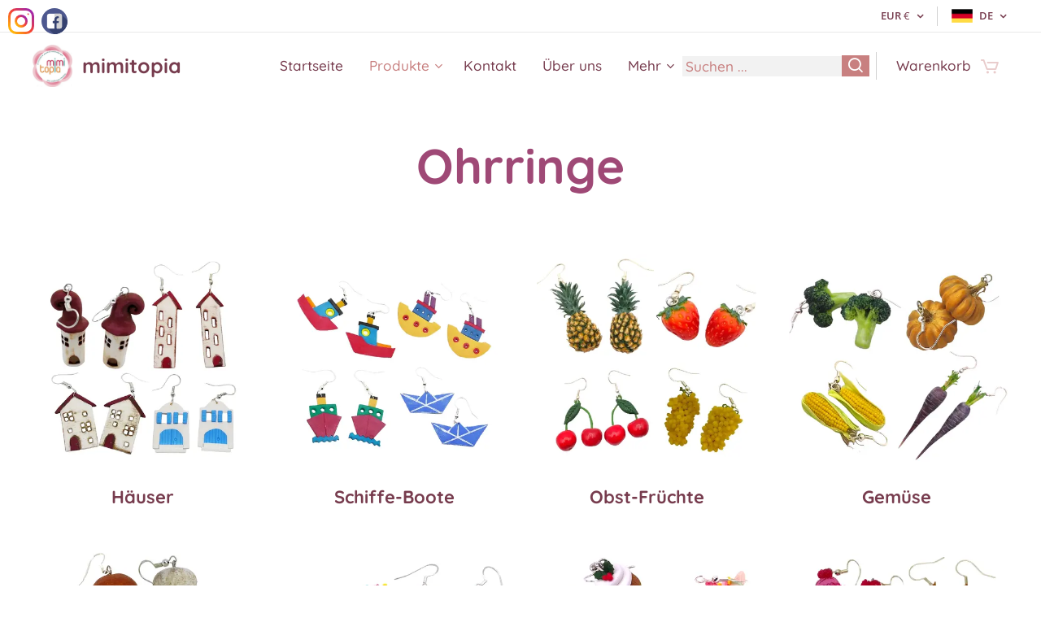

--- FILE ---
content_type: text/html; charset=UTF-8
request_url: https://www.mimitopia.gr/de/kopie-von-ohrringe/
body_size: 21549
content:
<!DOCTYPE html>
<html class="no-js" prefix="og: https://ogp.me/ns#" lang="de">
<head><link rel="preconnect" href="https://duyn491kcolsw.cloudfront.net" crossorigin><meta charset="utf-8"><link rel="shortcut icon" href="https://621eaf2d8d.clvaw-cdnwnd.com/8afbd918821b28bfb258abebcbab154e/200000972-a7315a7318/favicon.ico?ph=621eaf2d8d"><link rel="apple-touch-icon" href="https://621eaf2d8d.clvaw-cdnwnd.com/8afbd918821b28bfb258abebcbab154e/200000972-a7315a7318/favicon.ico?ph=621eaf2d8d"><link rel="icon" href="https://621eaf2d8d.clvaw-cdnwnd.com/8afbd918821b28bfb258abebcbab154e/200000972-a7315a7318/favicon.ico?ph=621eaf2d8d">
    <meta http-equiv="X-UA-Compatible" content="IE=edge">
    <title>Polymer Ton (Fimo) :: mimitopia</title>
    <meta name="viewport" content="width=device-width,initial-scale=1">
    <meta name="msapplication-tap-highlight" content="no">
    
    <link href="https://duyn491kcolsw.cloudfront.net/files/0r/0rk/0rklmm.css?ph=621eaf2d8d" media="print" rel="stylesheet">
    <link href="https://duyn491kcolsw.cloudfront.net/files/2e/2e5/2e5qgh.css?ph=621eaf2d8d" media="screen and (min-width:100000em)" rel="stylesheet" data-type="cq" disabled>
    <link rel="stylesheet" href="https://duyn491kcolsw.cloudfront.net/files/45/45b/45boco.css?ph=621eaf2d8d"><link rel="stylesheet" href="https://duyn491kcolsw.cloudfront.net/files/4e/4er/4ersdq.css?ph=621eaf2d8d" media="screen and (min-width:37.5em)"><link rel="stylesheet" href="https://duyn491kcolsw.cloudfront.net/files/40/40g/40gv93.css?ph=621eaf2d8d" data-wnd_color_scheme_file=""><link rel="stylesheet" href="https://duyn491kcolsw.cloudfront.net/files/35/351/3515cx.css?ph=621eaf2d8d" data-wnd_color_scheme_desktop_file="" media="screen and (min-width:37.5em)" disabled=""><link rel="stylesheet" href="https://duyn491kcolsw.cloudfront.net/files/1d/1dr/1dr271.css?ph=621eaf2d8d" data-wnd_additive_color_file=""><link rel="stylesheet" href="https://duyn491kcolsw.cloudfront.net/files/28/28l/28lqry.css?ph=621eaf2d8d" data-wnd_typography_file=""><link rel="stylesheet" href="https://duyn491kcolsw.cloudfront.net/files/1u/1uz/1uzze2.css?ph=621eaf2d8d" data-wnd_typography_desktop_file="" media="screen and (min-width:37.5em)" disabled=""><script>(()=>{let e=!1;const t=()=>{if(!e&&window.innerWidth>=600){for(let e=0,t=document.querySelectorAll('head > link[href*="css"][media="screen and (min-width:37.5em)"]');e<t.length;e++)t[e].removeAttribute("disabled");e=!0}};t(),window.addEventListener("resize",t),"container"in document.documentElement.style||fetch(document.querySelector('head > link[data-type="cq"]').getAttribute("href")).then((e=>{e.text().then((e=>{const t=document.createElement("style");document.head.appendChild(t),t.appendChild(document.createTextNode(e)),import("https://duyn491kcolsw.cloudfront.net/client/js.polyfill/container-query-polyfill.modern.js").then((()=>{let e=setInterval((function(){document.body&&(document.body.classList.add("cq-polyfill-loaded"),clearInterval(e))}),100)}))}))}))})()</script>
<link rel="preload stylesheet" href="https://duyn491kcolsw.cloudfront.net/files/2p/2p0/2p0jlj.css?ph=621eaf2d8d" as="style"><meta name="description" content="Einhörner &amp;amp; Regenbogen"><meta name="keywords" content=""><meta name="generator" content="Webnode 2"><meta name="apple-mobile-web-app-capable" content="no"><meta name="apple-mobile-web-app-status-bar-style" content="black"><meta name="format-detection" content="telephone=no"><meta name="google-site-verification" content="ium9desrZKfeyeSbjjok0h4mPMXdQhVNS0xzJvBcQIY" />

<meta property="og:url" content="https://www.mimitopia.gr/de/kopie-von-ohrringe/"><meta property="og:title" content="Polymer Ton (Fimo) :: mimitopia"><meta property="og:type" content="article"><meta property="og:description" content="Einhörner &amp;amp; Regenbogen"><meta property="og:site_name" content="mimitopia"><meta property="og:image" content="https://621eaf2d8d.clvaw-cdnwnd.com/8afbd918821b28bfb258abebcbab154e/200015560-6d1286d12b/700/PhotoRoom-20230214_161627-9.png?ph=621eaf2d8d"><meta name="robots" content="index,follow"><link rel="canonical" href="https://www.mimitopia.gr/de/kopie-von-ohrringe/"><script>window.checkAndChangeSvgColor=function(c){try{var a=document.getElementById(c);if(a){c=[["border","borderColor"],["outline","outlineColor"],["color","color"]];for(var h,b,d,f=[],e=0,m=c.length;e<m;e++)if(h=window.getComputedStyle(a)[c[e][1]].replace(/\s/g,"").match(/^rgb[a]?\(([0-9]{1,3}),([0-9]{1,3}),([0-9]{1,3})/i)){b="";for(var g=1;3>=g;g++)b+=("0"+parseInt(h[g],10).toString(16)).slice(-2);"0"===b.charAt(0)&&(d=parseInt(b.substr(0,2),16),d=Math.max(16,d),b=d.toString(16)+b.slice(-4));f.push(c[e][0]+"="+b)}if(f.length){var k=a.getAttribute("data-src"),l=k+(0>k.indexOf("?")?"?":"&")+f.join("&");a.src!=l&&(a.src=l,a.outerHTML=a.outerHTML)}}}catch(n){}};</script><script>
		window._gtmDataLayer = window._gtmDataLayer || [];
		(function(w,d,s,l,i){w[l]=w[l]||[];w[l].push({'gtm.start':new Date().getTime(),event:'gtm.js'});
		var f=d.getElementsByTagName(s)[0],j=d.createElement(s),dl=l!='dataLayer'?'&l='+l:'';
		j.async=true;j.src='https://www.googletagmanager.com/gtm.js?id='+i+dl;f.parentNode.insertBefore(j,f);})
		(window,document,'script','_gtmDataLayer','GTM-542MMSL');</script><script src="https://www.googletagmanager.com/gtag/js?id=UA-171582270-1" async></script><script>
						window.dataLayer = window.dataLayer || [];
						function gtag(){
						
						dataLayer.push(arguments);}
						gtag('js', new Date());
						</script><script>gtag('config', 'UA-171582270-1');</script></head>
<body class="l wt-page ac-h ac-s ac-i ac-o ac-n l-default l-d-waves b-btn-fr b-btn-s-m b-btn-dbb b-btn-bw-1 img-d-r img-t-u img-h-n line-dashed b-e-frs lbox-l c-s-n  wnd-s-b hb-on  wnd-fe wnd-multilang wnd-multicurrency wnd-eshop"><noscript>
				<iframe
				 src="https://www.googletagmanager.com/ns.html?id=GTM-542MMSL"
				 height="0"
				 width="0"
				 style="display:none;visibility:hidden"
				 >
				 </iframe>
			</noscript>

<div class="wnd-page l-page cs-cherry ac-ed5891 ac-normal t-t-fs-m t-t-fw-s t-t-sp-n t-t-d-n t-s-fs-s t-s-fw-s t-s-sp-n t-s-d-n t-p-fs-s t-p-fw-s t-p-sp-n t-h-fs-m t-h-fw-s t-h-sp-n t-bq-fs-s t-bq-fw-s t-bq-sp-n t-bq-d-l t-btn-fw-l t-nav-fw-l t-pd-fw-l t-nav-tt-n">
    <div class="l-w t cf t-14">
        <div class="l-bg cf">
            <div class="s-bg-l">
                
                
            </div>
        </div>
        <header class="l-h cf">
            <div class="sw cf">
	<div class="sw-c cf"><section class="s s-hb cf sc-w   wnd-w-wide wnd-hbc-on wnd-hbl-on">
	<div class="s-w cf">
		<div class="s-o cf">
			<div class="s-bg cf">
                <div class="s-bg-l">
                    
                    
                </div>
			</div>
			<div class="s-c">
                <div class="s-hb-c cf">
                    <div class="hb-si">
                        
                    </div>
                    <div class="hb-ci">
                        
                    </div>
                    <div class="hb-ccy">
                        <div class="hbc">
    <div class="hbc-c">
        <span class="hbc-a">
            <span class="hbc-a-t">
                <span class="ccy-EUR"><strong>EUR</strong> €</span>
            </span>
        </span>
        <div class="hbc-i ccy-items">
            <ul class="hbc-i-l">
                <li selected>
                    <span class="ccy-EUR"><strong>EUR</strong> €</span>
                </li><li>
                    <a href="/de/kopie-von-ohrringe/?currency=USD"><span class="ccy-USD"><strong>USD</strong> $</span></a>
                </li><li>
                    <a href="/de/kopie-von-ohrringe/?currency=PLN"><span class="ccy-PLN"><strong>PLN</strong> zł</span></a>
                </li><li>
                    <a href="/de/kopie-von-ohrringe/?currency=AUD"><span class="ccy-AUD"><strong>AUD</strong> $</span></a>
                </li><li>
                    <a href="/de/kopie-von-ohrringe/?currency=CNY"><span class="ccy-CNY"><strong>CNY</strong> ¥</span></a>
                </li><li>
                    <a href="/de/kopie-von-ohrringe/?currency=JOD"><span class="ccy-JOD"><strong>JOD</strong> JD</span></a>
                </li>
            </ul>
        </div>
    </div>
</div>
                    </div>
                    <div class="hb-lang">
                        <div class="hbl">
    <div class="hbl-c">
        <span class="hbl-a">
            <span class="hbl-a-t">
                <span class="lang-de">de</span>
            </span>
        </span>
        <div class="hbl-i lang-items">
            <ul class="hbl-i-l">
                <li>
                    <a href="/home/"><span class="lang-en">en</span></a>
                </li><li selected>
                    <span class="lang-de">de</span>
                </li><li>
                    <a href="/el/"><span class="lang-el">el</span></a>
                </li>
            </ul>
        </div>
    </div>
</div>
                    </div>
                </div>
			</div>
		</div>
	</div>
</section><section data-space="true" class="s s-hn s-hn-default wnd-mt-classic wnd-na-c logo-classic sc-w   wnd-w-wide wnd-nh-m hm-hidden  wnd-nav-sticky menu-default">
	<div class="s-w">
		<div class="s-o">

			<div class="s-bg">
                <div class="s-bg-l">
                    
                    
                </div>
			</div>

			<div class="h-w h-f wnd-fixed">

				<div class="n-l">
					<div class="s-c menu-nav">
						<div class="logo-block">
							<div class="b b-l logo logo-default logo-nb quicksand wnd-logo-with-text wnd-iar-1-1 logo-25 b-ls-m" id="wnd_LogoBlock_912186" data-wnd_mvc_type="wnd.fe.LogoBlock">
	<div class="b-l-c logo-content">
		<a class="b-l-link logo-link" href="/de/">

			<div class="b-l-image logo-image">
				<div class="b-l-image-w logo-image-cell">
                    <picture><source type="image/webp" srcset="https://621eaf2d8d.clvaw-cdnwnd.com/8afbd918821b28bfb258abebcbab154e/200015679-a3f6ba3f6e/450/bc6.front-49-0.webp?ph=621eaf2d8d 423w, https://621eaf2d8d.clvaw-cdnwnd.com/8afbd918821b28bfb258abebcbab154e/200015679-a3f6ba3f6e/700/bc6.front-49-0.webp?ph=621eaf2d8d 423w, https://621eaf2d8d.clvaw-cdnwnd.com/8afbd918821b28bfb258abebcbab154e/200015679-a3f6ba3f6e/bc6.front-49-0.webp?ph=621eaf2d8d 423w" sizes="(min-width: 600px) 450px, (min-width: 360px) calc(100vw * 0.8), 100vw" ><img src="https://621eaf2d8d.clvaw-cdnwnd.com/8afbd918821b28bfb258abebcbab154e/200000001-8d46d8d46f/bc6.front-49.jpg?ph=621eaf2d8d" alt="" width="423" height="450" class="wnd-logo-img" ></picture>
				</div>
			</div>

			

			<div class="b-l-br logo-br"></div>

			<div class="b-l-text logo-text-wrapper">
				<div class="b-l-text-w logo-text">
					<span class="b-l-text-c logo-text-cell"><strong>mimitopia</strong></span>
				</div>
			</div>

		</a>
	</div>
</div>
						</div>

						<div id="menu-slider">
							<div id="menu-block">
								<nav id="menu"><div class="menu-font menu-wrapper">
	<a href="#" class="menu-close" rel="nofollow" title="Close Menu"></a>
	<ul role="menubar" aria-label="Menü" class="level-1">
		<li role="none" class="wnd-homepage">
			<a class="menu-item" role="menuitem" href="/de/"><span class="menu-item-text">Startseite</span></a>
			
		</li><li role="none" class="wnd-active-path wnd-with-submenu">
			<a class="menu-item" role="menuitem" href="/de/products-2/"><span class="menu-item-text">Produkte</span></a>
			<ul role="menubar" aria-label="Menü" class="level-2">
		<li role="none" class="wnd-active-path wnd-with-submenu">
			<a class="menu-item" role="menuitem" href="/de/products-2/earrings/"><span class="menu-item-text">Ohrringe</span></a>
			<ul role="menubar" aria-label="Menü" class="level-3">
		<li role="none" class="wnd-active wnd-active-path">
			<a class="menu-item" role="menuitem" href="/de/kopie-von-ohrringe/"><span class="menu-item-text">Polymer Ton (Fimo)</span></a>
			
		</li><li role="none">
			<a class="menu-item" role="menuitem" href="/de/kopie-von-ohrringe3/"><span class="menu-item-text">Emaille</span></a>
			
		</li>
	</ul>
		</li><li role="none" class="wnd-with-submenu">
			<a class="menu-item" role="menuitem" href="/de/products-2/necklaces/"><span class="menu-item-text">Halsketten </span></a>
			<ul role="menubar" aria-label="Menü" class="level-3">
		<li role="none">
			<a class="menu-item" role="menuitem" href="/de/kopie-von-halsketten2/"><span class="menu-item-text">Polymer Ton (Fimo)</span></a>
			
		</li><li role="none">
			<a class="menu-item" role="menuitem" href="/de/kopie-von-halsketten3/"><span class="menu-item-text">Emaille</span></a>
			
		</li>
	</ul>
		</li><li role="none" class="wnd-with-submenu">
			<a class="menu-item" role="menuitem" href="/de/products-2/brooches/"><span class="menu-item-text">Broschen</span></a>
			<ul role="menubar" aria-label="Menü" class="level-3">
		<li role="none">
			<a class="menu-item" role="menuitem" href="/de/products-2/brooches/products-/bricks-puzzles/"><span class="menu-item-text">Mimitopia Broschen</span></a>
			
		</li><li role="none">
			<a class="menu-item" role="menuitem" href="/de/products-2/brooches/enameled-brooches/"><span class="menu-item-text">Emaillierte Broschen</span></a>
			
		</li>
	</ul>
		</li><li role="none">
			<a class="menu-item" role="menuitem" href="/de/products-2/rings/"><span class="menu-item-text">Ringe </span></a>
			
		</li><li role="none" class="wnd-with-submenu">
			<a class="menu-item" role="menuitem" href="/de/products-2/bracelet/"><span class="menu-item-text">Armband</span></a>
			<ul role="menubar" aria-label="Menü" class="level-3">
		<li role="none">
			<a class="menu-item" role="menuitem" href="/de/products-2/bracelet/products-/animals/"><span class="menu-item-text">Mimitopia Armband</span></a>
			
		</li><li role="none">
			<a class="menu-item" role="menuitem" href="/de/products-2/bracelet/enameled-bracelet/"><span class="menu-item-text">Emailliertes Armband</span></a>
			
		</li>
	</ul>
		</li><li role="none" class="wnd-with-submenu">
			<a class="menu-item" role="menuitem" href="/de/products-2/barrettes-and-hairclips/"><span class="menu-item-text">Haarspangen</span></a>
			<ul role="menubar" aria-label="Menü" class="level-3">
		<li role="none">
			<a class="menu-item" role="menuitem" href="/de/products-2/barrettes-and-hairclips/hairpins-and-hairclips/"><span class="menu-item-text">Mimitopia Haarspangen</span></a>
			
		</li><li role="none">
			<a class="menu-item" role="menuitem" href="/de/products-2/barrettes-and-hairclips/enameled-barrettes-and-hairclips/"><span class="menu-item-text">Emaillierte Haarspangen </span></a>
			
		</li>
	</ul>
		</li><li role="none">
			<a class="menu-item" role="menuitem" href="/de/products-2/kaflink/"><span class="menu-item-text">Manschettenknöpfe </span></a>
			
		</li><li role="none">
			<a class="menu-item" role="menuitem" href="/de/products-2/miniatures/"><span class="menu-item-text">Puppenhaus Miniatur </span></a>
			
		</li>
	</ul>
		</li><li role="none">
			<a class="menu-item" role="menuitem" href="/de/contact/"><span class="menu-item-text">Kontakt</span></a>
			
		</li><li role="none">
			<a class="menu-item" role="menuitem" href="/de/about-us/"><span class="menu-item-text">Über uns</span></a>
			
		</li><li role="none">
			<a class="menu-item" role="menuitem" href="/de/faq/"><span class="menu-item-text">FAQ</span></a>
			
		</li>
	</ul>
	<span class="more-text">Mehr</span>
</div></nav>
							</div>
						</div>

						<div class="cart-and-mobile">
							<div class="search">
    <div class="search-app"></div>
</div>
							<div class="cart cf">
	<div class="cart-content">
		<a href="/de/cart/">
			<div class="cart-content-link">
				<div class="cart-text"><span>Warenkorb</span></div>
				<div class="cart-piece-count" data-count="0" data-wnd_cart_part="count">0</div>
				<div class="cart-piece-text" data-wnd_cart_part="text"></div>
				<div class="cart-price" data-wnd_cart_part="price">0,00 €</div>
			</div>
		</a>
	</div>
</div>

							<div id="menu-mobile">
								<a href="#" id="menu-submit"><span></span>Menü</a>
							</div>
						</div>

					</div>
				</div>

			</div>

		</div>
	</div>
</section></div>
</div>
        </header>
        <main class="l-m cf">
            <div class="sw cf">
	<div class="sw-c cf"><section class="s s-hm s-hm-hidden wnd-h-hidden cf sc-w   hn-default"></section><section class="s s-basic cf sc-w   wnd-w-wider wnd-s-normal wnd-h-auto">
	<div class="s-w cf">
		<div class="s-o s-fs cf">
			<div class="s-bg cf">
				<div class="s-bg-l">
                    
					
				</div>
			</div>
			<div class="s-c s-fs cf">
				<div class="ez cf wnd-no-cols">
	<div class="ez-c"><div class="b b-text cf">
	<div class="b-c b-text-c b-s b-s-t60 b-s-b60 b-cs cf"><h1 class="wnd-align-center"><strong><font class="wsw-40">Ohrringe</font></strong></h1>
</div>
</div><div class="mt mt-image-top img-s-s b-s-t50 b-s-b50 b-s-l0 b-s-r0 cf grid-4">
	<div class="mt-container">
		<div class="mt-item cf">
			<a class="mt-link" href="/de/hauser/">
				<div class="b-img b-img-default b b-s cf wnd-orientation-square wnd-type-image" style="" id="wnd_ImageBlock_985433717">
	<div class="b-img-w">
		<div class="b-img-c">
            <picture><source type="image/webp" srcset="https://621eaf2d8d.clvaw-cdnwnd.com/8afbd918821b28bfb258abebcbab154e/200015561-1170e11712/450/PhotoRoom-20230214_161627-5.webp?ph=621eaf2d8d 450w, https://621eaf2d8d.clvaw-cdnwnd.com/8afbd918821b28bfb258abebcbab154e/200015561-1170e11712/700/PhotoRoom-20230214_161627-5.webp?ph=621eaf2d8d 700w, https://621eaf2d8d.clvaw-cdnwnd.com/8afbd918821b28bfb258abebcbab154e/200015561-1170e11712/PhotoRoom-20230214_161627-5.webp?ph=621eaf2d8d 900w" sizes="(min-width: 768px) calc(100vw * 0.3), (min-width: 320px) calc(100vw * 0.5), 100vw" ><img id="wnd_ImageBlock_985433717_img" src="https://621eaf2d8d.clvaw-cdnwnd.com/8afbd918821b28bfb258abebcbab154e/200015560-6d1286d12b/PhotoRoom-20230214_161627-9.png?ph=621eaf2d8d" alt="" width="900" height="900" loading="lazy" style="" ></picture>
			</div>
		
	</div>
</div>
				<div class="b b-text cf">
	<div class="b-c b-text-c b-s b-s-t60 b-s-b60 b-cs cf"><h3><strong>Häuser</strong></h3>
</div>
</div>
			</a>
		</div><div class="mt-item cf">
			<a class="mt-link" href="/de/schiffe-boote/">
				<div class="b-img b-img-default b b-s cf wnd-orientation-square wnd-type-image" style="" id="wnd_ImageBlock_938873016">
	<div class="b-img-w">
		<div class="b-img-c">
            <picture><source type="image/webp" srcset="https://621eaf2d8d.clvaw-cdnwnd.com/8afbd918821b28bfb258abebcbab154e/200015563-cb7d3cb7d8/450/PhotoRoom-20230213_165846-8.webp?ph=621eaf2d8d 450w, https://621eaf2d8d.clvaw-cdnwnd.com/8afbd918821b28bfb258abebcbab154e/200015563-cb7d3cb7d8/700/PhotoRoom-20230213_165846-8.webp?ph=621eaf2d8d 700w, https://621eaf2d8d.clvaw-cdnwnd.com/8afbd918821b28bfb258abebcbab154e/200015563-cb7d3cb7d8/PhotoRoom-20230213_165846-8.webp?ph=621eaf2d8d 800w" sizes="(min-width: 768px) calc(100vw * 0.3), (min-width: 320px) calc(100vw * 0.5), 100vw" ><img id="wnd_ImageBlock_938873016_img" src="https://621eaf2d8d.clvaw-cdnwnd.com/8afbd918821b28bfb258abebcbab154e/200015562-53b6e53b72/PhotoRoom-20230213_165846-4.png?ph=621eaf2d8d" alt="" width="800" height="800" loading="lazy" style="" ></picture>
			</div>
		
	</div>
</div>
				<div class="b b-text cf">
	<div class="b-c b-text-c b-s b-s-t60 b-s-b60 b-cs cf"><h3><strong>Schiffe-Boote</strong></h3>
</div>
</div>
			</a>
		</div><div class="mt-item cf">
			<a class="mt-link" href="/de/obst-fruchte/">
				<div class="b-img b-img-default b b-s cf wnd-orientation-square wnd-type-image" style="" id="wnd_ImageBlock_546477402">
	<div class="b-img-w">
		<div class="b-img-c">
            <picture><source type="image/webp" srcset="https://621eaf2d8d.clvaw-cdnwnd.com/8afbd918821b28bfb258abebcbab154e/200015565-c5522c5524/450/PhotoRoom-20230212_162651-1.webp?ph=621eaf2d8d 450w, https://621eaf2d8d.clvaw-cdnwnd.com/8afbd918821b28bfb258abebcbab154e/200015565-c5522c5524/700/PhotoRoom-20230212_162651-1.webp?ph=621eaf2d8d 500w, https://621eaf2d8d.clvaw-cdnwnd.com/8afbd918821b28bfb258abebcbab154e/200015565-c5522c5524/PhotoRoom-20230212_162651-1.webp?ph=621eaf2d8d 500w" sizes="(min-width: 768px) calc(100vw * 0.3), (min-width: 320px) calc(100vw * 0.5), 100vw" ><img id="wnd_ImageBlock_546477402_img" src="https://621eaf2d8d.clvaw-cdnwnd.com/8afbd918821b28bfb258abebcbab154e/200015564-6cec96cecd/PhotoRoom-20230212_162651-3.png?ph=621eaf2d8d" alt="" width="500" height="500" loading="lazy" style="" ></picture>
			</div>
		
	</div>
</div>
				<div class="b b-text cf">
	<div class="b-c b-text-c b-s b-s-t60 b-s-b60 b-cs cf"><h3><strong>Obst-Früchte</strong></h3>
</div>
</div>
			</a>
		</div><div class="mt-item cf">
			<a class="mt-link" href="/de/gemuse/">
				<div class="b-img b-img-default b b-s cf wnd-orientation-square wnd-type-image" style="" id="wnd_ImageBlock_477951784">
	<div class="b-img-w">
		<div class="b-img-c">
            <picture><source type="image/webp" srcset="https://621eaf2d8d.clvaw-cdnwnd.com/8afbd918821b28bfb258abebcbab154e/200015567-681d6681d8/450/PhotoRoom-20230212_161953-6.webp?ph=621eaf2d8d 450w, https://621eaf2d8d.clvaw-cdnwnd.com/8afbd918821b28bfb258abebcbab154e/200015567-681d6681d8/700/PhotoRoom-20230212_161953-6.webp?ph=621eaf2d8d 700w, https://621eaf2d8d.clvaw-cdnwnd.com/8afbd918821b28bfb258abebcbab154e/200015567-681d6681d8/PhotoRoom-20230212_161953-6.webp?ph=621eaf2d8d 800w" sizes="(min-width: 768px) calc(100vw * 0.3), (min-width: 320px) calc(100vw * 0.5), 100vw" ><img id="wnd_ImageBlock_477951784_img" src="https://621eaf2d8d.clvaw-cdnwnd.com/8afbd918821b28bfb258abebcbab154e/200015566-a020ca020f/PhotoRoom-20230212_161953-3.png?ph=621eaf2d8d" alt="" width="800" height="800" loading="lazy" style="" ></picture>
			</div>
		
	</div>
</div>
				<div class="b b-text cf">
	<div class="b-c b-text-c b-s b-s-t60 b-s-b60 b-cs cf"><h3><strong>Gemüse&nbsp;</strong></h3>
</div>
</div>
			</a>
		</div><div class="mt-item cf">
			<a class="mt-link" href="/de/pilze/">
				<div class="b-img b-img-default b b-s cf wnd-orientation-square wnd-type-image" style="" id="wnd_ImageBlock_654033870">
	<div class="b-img-w">
		<div class="b-img-c">
            <picture><source type="image/webp" srcset="https://621eaf2d8d.clvaw-cdnwnd.com/8afbd918821b28bfb258abebcbab154e/200015569-5c4e05c4e3/450/PhotoRoom-20230212_165129-4.webp?ph=621eaf2d8d 450w, https://621eaf2d8d.clvaw-cdnwnd.com/8afbd918821b28bfb258abebcbab154e/200015569-5c4e05c4e3/700/PhotoRoom-20230212_165129-4.webp?ph=621eaf2d8d 700w, https://621eaf2d8d.clvaw-cdnwnd.com/8afbd918821b28bfb258abebcbab154e/200015569-5c4e05c4e3/PhotoRoom-20230212_165129-4.webp?ph=621eaf2d8d 700w" sizes="(min-width: 768px) calc(100vw * 0.3), (min-width: 320px) calc(100vw * 0.5), 100vw" ><img id="wnd_ImageBlock_654033870_img" src="https://621eaf2d8d.clvaw-cdnwnd.com/8afbd918821b28bfb258abebcbab154e/200015568-8e16e8e171/PhotoRoom-20230212_165129-9.png?ph=621eaf2d8d" alt="" width="700" height="700" loading="lazy" style="" ></picture>
			</div>
		
	</div>
</div>
				<div class="b b-text cf">
	<div class="b-c b-text-c b-s b-s-t60 b-s-b60 b-cs cf"><h3><strong>Pilze</strong></h3>
</div>
</div>
			</a>
		</div><div class="mt-item cf">
			<a class="mt-link" href="/de/kuchen/">
				<div class="b-img b-img-default b b-s cf wnd-orientation-square wnd-type-image" style="" id="wnd_ImageBlock_228966936">
	<div class="b-img-w">
		<div class="b-img-c">
            <picture><source type="image/webp" srcset="https://621eaf2d8d.clvaw-cdnwnd.com/8afbd918821b28bfb258abebcbab154e/200015571-eb93ceb940/450/PhotoRoom-20230212_173654-9.webp?ph=621eaf2d8d 450w, https://621eaf2d8d.clvaw-cdnwnd.com/8afbd918821b28bfb258abebcbab154e/200015571-eb93ceb940/700/PhotoRoom-20230212_173654-9.webp?ph=621eaf2d8d 700w, https://621eaf2d8d.clvaw-cdnwnd.com/8afbd918821b28bfb258abebcbab154e/200015571-eb93ceb940/PhotoRoom-20230212_173654-9.webp?ph=621eaf2d8d 800w" sizes="(min-width: 768px) calc(100vw * 0.3), (min-width: 320px) calc(100vw * 0.5), 100vw" ><img id="wnd_ImageBlock_228966936_img" src="https://621eaf2d8d.clvaw-cdnwnd.com/8afbd918821b28bfb258abebcbab154e/200015570-54a1654a19/PhotoRoom-20230212_173654-8.png?ph=621eaf2d8d" alt="" width="800" height="800" loading="lazy" style="" ></picture>
			</div>
		
	</div>
</div>
				<div class="b b-text cf">
	<div class="b-c b-text-c b-s b-s-t60 b-s-b60 b-cs cf"><h3><strong>Kuchen</strong></h3>
</div>
</div>
			</a>
		</div><div class="mt-item cf">
			<a class="mt-link" href="/de/cupcakes/">
				<div class="b-img b-img-default b b-s cf wnd-orientation-square wnd-type-image" style="" id="wnd_ImageBlock_375875041">
	<div class="b-img-w">
		<div class="b-img-c">
            <picture><source type="image/webp" srcset="https://621eaf2d8d.clvaw-cdnwnd.com/8afbd918821b28bfb258abebcbab154e/200015573-aa6a9aa6ad/450/PhotoRoom-20230212_174104-4.webp?ph=621eaf2d8d 450w, https://621eaf2d8d.clvaw-cdnwnd.com/8afbd918821b28bfb258abebcbab154e/200015573-aa6a9aa6ad/700/PhotoRoom-20230212_174104-4.webp?ph=621eaf2d8d 700w, https://621eaf2d8d.clvaw-cdnwnd.com/8afbd918821b28bfb258abebcbab154e/200015573-aa6a9aa6ad/PhotoRoom-20230212_174104-4.webp?ph=621eaf2d8d 800w" sizes="(min-width: 768px) calc(100vw * 0.3), (min-width: 320px) calc(100vw * 0.5), 100vw" ><img id="wnd_ImageBlock_375875041_img" src="https://621eaf2d8d.clvaw-cdnwnd.com/8afbd918821b28bfb258abebcbab154e/200015572-130c2130c6/PhotoRoom-20230212_174104-1.png?ph=621eaf2d8d" alt="" width="800" height="800" loading="lazy" style="" ></picture>
			</div>
		
	</div>
</div>
				<div class="b b-text cf">
	<div class="b-c b-text-c b-s b-s-t60 b-s-b60 b-cs cf"><h3><strong>Cupcakes</strong></h3>
</div>
</div>
			</a>
		</div><div class="mt-item cf">
			<a class="mt-link" href="/de/eis2/">
				<div class="b-img b-img-default b b-s cf wnd-orientation-square wnd-type-image" style="" id="wnd_ImageBlock_794722700">
	<div class="b-img-w">
		<div class="b-img-c">
            <picture><source type="image/webp" srcset="https://621eaf2d8d.clvaw-cdnwnd.com/8afbd918821b28bfb258abebcbab154e/200019125-79f6679f69/450/PhotoRoom-20230212_181206-8.webp?ph=621eaf2d8d 450w, https://621eaf2d8d.clvaw-cdnwnd.com/8afbd918821b28bfb258abebcbab154e/200019125-79f6679f69/700/PhotoRoom-20230212_181206-8.webp?ph=621eaf2d8d 700w, https://621eaf2d8d.clvaw-cdnwnd.com/8afbd918821b28bfb258abebcbab154e/200019125-79f6679f69/PhotoRoom-20230212_181206-8.webp?ph=621eaf2d8d 700w" sizes="(min-width: 768px) calc(100vw * 0.3), (min-width: 320px) calc(100vw * 0.5), 100vw" ><img id="wnd_ImageBlock_794722700_img" src="https://621eaf2d8d.clvaw-cdnwnd.com/8afbd918821b28bfb258abebcbab154e/200019124-8c3a78c3ab/PhotoRoom-20230212_181206-8.png?ph=621eaf2d8d" alt="" width="700" height="700" loading="lazy" style="" ></picture>
			</div>
		
	</div>
</div>
				<div class="b b-text cf">
	<div class="b-c b-text-c b-s b-s-t60 b-s-b60 b-cs cf"><h3><strong>Eis</strong></h3>
</div>
</div>
			</a>
		</div><div class="mt-item cf">
			<a class="mt-link" href="/de/donuts-ear-de/">
				<div class="b-img b-img-default b b-s cf wnd-orientation-square wnd-type-image" style="" id="wnd_ImageBlock_579559396">
	<div class="b-img-w">
		<div class="b-img-c">
            <picture><source type="image/webp" srcset="https://621eaf2d8d.clvaw-cdnwnd.com/8afbd918821b28bfb258abebcbab154e/200019134-74fa174fa5/450/PhotoRoom-20230212_175522-4.webp?ph=621eaf2d8d 450w, https://621eaf2d8d.clvaw-cdnwnd.com/8afbd918821b28bfb258abebcbab154e/200019134-74fa174fa5/700/PhotoRoom-20230212_175522-4.webp?ph=621eaf2d8d 700w, https://621eaf2d8d.clvaw-cdnwnd.com/8afbd918821b28bfb258abebcbab154e/200019134-74fa174fa5/PhotoRoom-20230212_175522-4.webp?ph=621eaf2d8d 800w" sizes="(min-width: 768px) calc(100vw * 0.3), (min-width: 320px) calc(100vw * 0.5), 100vw" ><img id="wnd_ImageBlock_579559396_img" src="https://621eaf2d8d.clvaw-cdnwnd.com/8afbd918821b28bfb258abebcbab154e/200019132-be218be21b/PhotoRoom-20230212_175522-4.png?ph=621eaf2d8d" alt="" width="800" height="800" loading="lazy" style="" ></picture>
			</div>
		
	</div>
</div>
				<div class="b b-text cf">
	<div class="b-c b-text-c b-s b-s-t60 b-s-b60 b-cs cf"><h3><strong>Donuts</strong></h3>
</div>
</div>
			</a>
		</div><div class="mt-item cf">
			<a class="mt-link" href="/de/junk-food/">
				<div class="b-img b-img-default b b-s cf wnd-orientation-square wnd-type-image" style="" id="wnd_ImageBlock_712874995">
	<div class="b-img-w">
		<div class="b-img-c">
            <picture><source type="image/webp" srcset="https://621eaf2d8d.clvaw-cdnwnd.com/8afbd918821b28bfb258abebcbab154e/200027164-279592795e/450/PhotoRoom-20230319_194524.webp?ph=621eaf2d8d 450w, https://621eaf2d8d.clvaw-cdnwnd.com/8afbd918821b28bfb258abebcbab154e/200027164-279592795e/700/PhotoRoom-20230319_194524.webp?ph=621eaf2d8d 700w, https://621eaf2d8d.clvaw-cdnwnd.com/8afbd918821b28bfb258abebcbab154e/200027164-279592795e/PhotoRoom-20230319_194524.webp?ph=621eaf2d8d 1512w" sizes="(min-width: 768px) calc(100vw * 0.3), (min-width: 320px) calc(100vw * 0.5), 100vw" ><img id="wnd_ImageBlock_712874995_img" src="https://621eaf2d8d.clvaw-cdnwnd.com/8afbd918821b28bfb258abebcbab154e/200027163-45dee45df2/PhotoRoom-20230319_194524.png?ph=621eaf2d8d" alt="" width="1512" height="1512" loading="lazy" style="" ></picture>
			</div>
		
	</div>
</div>
				<div class="b b-text cf">
	<div class="b-c b-text-c b-s b-s-t60 b-s-b60 b-cs cf"><h3><strong>Junk Food</strong></h3>
</div>
</div>
			</a>
		</div><div class="mt-item cf">
			<a class="mt-link" href="/de/pasta-eier/">
				<div class="b-img b-img-default b b-s cf wnd-orientation-square wnd-type-image" style="" id="wnd_ImageBlock_270867560">
	<div class="b-img-w">
		<div class="b-img-c">
            <picture><source type="image/webp" srcset="https://621eaf2d8d.clvaw-cdnwnd.com/8afbd918821b28bfb258abebcbab154e/200015577-a6768a676b/450/PhotoRoom-20230220_181728-6.webp?ph=621eaf2d8d 450w, https://621eaf2d8d.clvaw-cdnwnd.com/8afbd918821b28bfb258abebcbab154e/200015577-a6768a676b/700/PhotoRoom-20230220_181728-6.webp?ph=621eaf2d8d 700w, https://621eaf2d8d.clvaw-cdnwnd.com/8afbd918821b28bfb258abebcbab154e/200015577-a6768a676b/PhotoRoom-20230220_181728-6.webp?ph=621eaf2d8d 700w" sizes="(min-width: 768px) calc(100vw * 0.3), (min-width: 320px) calc(100vw * 0.5), 100vw" ><img id="wnd_ImageBlock_270867560_img" src="https://621eaf2d8d.clvaw-cdnwnd.com/8afbd918821b28bfb258abebcbab154e/200015576-43ae243ae6/PhotoRoom-20230220_181728-4.png?ph=621eaf2d8d" alt="" width="700" height="700" loading="lazy" style="" ></picture>
			</div>
		
	</div>
</div>
				<div class="b b-text cf">
	<div class="b-c b-text-c b-s b-s-t60 b-s-b60 b-cs cf"><h3><strong>Pasta &amp; Eier</strong></h3>
</div>
</div>
			</a>
		</div><div class="mt-item cf">
			<a class="mt-link" href="/de/lebensmittel/">
				<div class="b-img b-img-default b b-s cf wnd-orientation-square wnd-type-image" style="" id="wnd_ImageBlock_164062870">
	<div class="b-img-w">
		<div class="b-img-c">
            <picture><source type="image/webp" srcset="https://621eaf2d8d.clvaw-cdnwnd.com/8afbd918821b28bfb258abebcbab154e/200027166-a5935a5938/450/PhotoRoom-20230319_194700.webp?ph=621eaf2d8d 450w, https://621eaf2d8d.clvaw-cdnwnd.com/8afbd918821b28bfb258abebcbab154e/200027166-a5935a5938/700/PhotoRoom-20230319_194700.webp?ph=621eaf2d8d 700w, https://621eaf2d8d.clvaw-cdnwnd.com/8afbd918821b28bfb258abebcbab154e/200027166-a5935a5938/PhotoRoom-20230319_194700.webp?ph=621eaf2d8d 1512w" sizes="(min-width: 768px) calc(100vw * 0.3), (min-width: 320px) calc(100vw * 0.5), 100vw" ><img id="wnd_ImageBlock_164062870_img" src="https://621eaf2d8d.clvaw-cdnwnd.com/8afbd918821b28bfb258abebcbab154e/200027165-3dd7e3dd80/PhotoRoom-20230319_194700.png?ph=621eaf2d8d" alt="" width="1512" height="1512" loading="lazy" style="" ></picture>
			</div>
		
	</div>
</div>
				<div class="b b-text cf">
	<div class="b-c b-text-c b-s b-s-t60 b-s-b60 b-cs cf"><h3><strong>Verschiedene Speisen</strong><br></h3>
</div>
</div>
			</a>
		</div><div class="mt-item cf">
			<a class="mt-link" href="/de/kaffee-fruhstuck/">
				<div class="b-img b-img-default b b-s cf wnd-orientation-square wnd-type-image" style="" id="wnd_ImageBlock_780077910">
	<div class="b-img-w">
		<div class="b-img-c">
            <picture><source type="image/webp" srcset="https://621eaf2d8d.clvaw-cdnwnd.com/8afbd918821b28bfb258abebcbab154e/200027158-086c9086cd/450/PhotoRoom-20230319_185826.webp?ph=621eaf2d8d 450w, https://621eaf2d8d.clvaw-cdnwnd.com/8afbd918821b28bfb258abebcbab154e/200027158-086c9086cd/700/PhotoRoom-20230319_185826.webp?ph=621eaf2d8d 700w, https://621eaf2d8d.clvaw-cdnwnd.com/8afbd918821b28bfb258abebcbab154e/200027158-086c9086cd/PhotoRoom-20230319_185826.webp?ph=621eaf2d8d 1512w" sizes="(min-width: 768px) calc(100vw * 0.3), (min-width: 320px) calc(100vw * 0.5), 100vw" ><img id="wnd_ImageBlock_780077910_img" src="https://621eaf2d8d.clvaw-cdnwnd.com/8afbd918821b28bfb258abebcbab154e/200027157-a7728a772c/PhotoRoom-20230319_185826.png?ph=621eaf2d8d" alt="" width="1512" height="1512" loading="lazy" style="" ></picture>
			</div>
		
	</div>
</div>
				<div class="b b-text cf">
	<div class="b-c b-text-c b-s b-s-t60 b-s-b60 b-cs cf"><h3><strong>Kaffee</strong></h3>
</div>
</div>
			</a>
		</div><div class="mt-item cf">
			<a class="mt-link" href="/de/gummibarchen/">
				<div class="b-img b-img-default b b-s cf wnd-orientation-square wnd-type-image" style="" id="wnd_ImageBlock_239812065">
	<div class="b-img-w">
		<div class="b-img-c">
            <picture><source type="image/webp" srcset="https://621eaf2d8d.clvaw-cdnwnd.com/8afbd918821b28bfb258abebcbab154e/200015581-c4e5ec4e79/450/PhotoRoom-20230220_195557-9.webp?ph=621eaf2d8d 450w, https://621eaf2d8d.clvaw-cdnwnd.com/8afbd918821b28bfb258abebcbab154e/200015581-c4e5ec4e79/700/PhotoRoom-20230220_195557-9.webp?ph=621eaf2d8d 700w, https://621eaf2d8d.clvaw-cdnwnd.com/8afbd918821b28bfb258abebcbab154e/200015581-c4e5ec4e79/PhotoRoom-20230220_195557-9.webp?ph=621eaf2d8d 700w" sizes="(min-width: 768px) calc(100vw * 0.3), (min-width: 320px) calc(100vw * 0.5), 100vw" ><img id="wnd_ImageBlock_239812065_img" src="https://621eaf2d8d.clvaw-cdnwnd.com/8afbd918821b28bfb258abebcbab154e/200015580-6a0176a01b/PhotoRoom-20230220_195557-4.png?ph=621eaf2d8d" alt="" width="700" height="700" loading="lazy" style="" ></picture>
			</div>
		
	</div>
</div>
				<div class="b b-text cf">
	<div class="b-c b-text-c b-s b-s-t60 b-s-b60 b-cs cf"><h3><strong>Bonbons</strong><br></h3>
</div>
</div>
			</a>
		</div><div class="mt-item cf">
			<a class="mt-link" href="/de/gummibarchen3/">
				<div class="b-img b-img-default b b-s cf wnd-orientation-square wnd-type-image" style="" id="wnd_ImageBlock_144725168">
	<div class="b-img-w">
		<div class="b-img-c">
            <picture><source type="image/webp" srcset="https://621eaf2d8d.clvaw-cdnwnd.com/8afbd918821b28bfb258abebcbab154e/200026806-b62ecb62f2/450/PhotoRoom-20230318_214349.webp?ph=621eaf2d8d 450w, https://621eaf2d8d.clvaw-cdnwnd.com/8afbd918821b28bfb258abebcbab154e/200026806-b62ecb62f2/700/PhotoRoom-20230318_214349.webp?ph=621eaf2d8d 700w, https://621eaf2d8d.clvaw-cdnwnd.com/8afbd918821b28bfb258abebcbab154e/200026806-b62ecb62f2/PhotoRoom-20230318_214349.webp?ph=621eaf2d8d 1512w" sizes="(min-width: 768px) calc(100vw * 0.3), (min-width: 320px) calc(100vw * 0.5), 100vw" ><img id="wnd_ImageBlock_144725168_img" src="https://621eaf2d8d.clvaw-cdnwnd.com/8afbd918821b28bfb258abebcbab154e/200026805-290c9290cc/PhotoRoom-20230318_214349.png?ph=621eaf2d8d" alt="" width="1512" height="1512" loading="lazy" style="" ></picture>
			</div>
		
	</div>
</div>
				<div class="b b-text cf">
	<div class="b-c b-text-c b-s b-s-t60 b-s-b60 b-cs cf"><h3><strong>Gummibärchen</strong></h3>
</div>
</div>
			</a>
		</div><div class="mt-item cf">
			<a class="mt-link" href="/de/susigkeiten-nachtisch/">
				<div class="b-img b-img-default b b-s cf wnd-orientation-square wnd-type-image" style="" id="wnd_ImageBlock_63172489">
	<div class="b-img-w">
		<div class="b-img-c">
            <picture><source type="image/webp" srcset="https://621eaf2d8d.clvaw-cdnwnd.com/8afbd918821b28bfb258abebcbab154e/200027162-44a8a44a8c/450/PhotoRoom-20230319_190115.webp?ph=621eaf2d8d 450w, https://621eaf2d8d.clvaw-cdnwnd.com/8afbd918821b28bfb258abebcbab154e/200027162-44a8a44a8c/700/PhotoRoom-20230319_190115.webp?ph=621eaf2d8d 700w, https://621eaf2d8d.clvaw-cdnwnd.com/8afbd918821b28bfb258abebcbab154e/200027162-44a8a44a8c/PhotoRoom-20230319_190115.webp?ph=621eaf2d8d 1512w" sizes="(min-width: 768px) calc(100vw * 0.3), (min-width: 320px) calc(100vw * 0.5), 100vw" ><img id="wnd_ImageBlock_63172489_img" src="https://621eaf2d8d.clvaw-cdnwnd.com/8afbd918821b28bfb258abebcbab154e/200027161-a9b38a9b3c/PhotoRoom-20230319_190115.png?ph=621eaf2d8d" alt="" width="1512" height="1512" loading="lazy" style="" ></picture>
			</div>
		
	</div>
</div>
				<div class="b b-text cf">
	<div class="b-c b-text-c b-s b-s-t60 b-s-b60 b-cs cf"><h3><strong>Kekse &amp; Pralinen</strong><br></h3>
</div>
</div>
			</a>
		</div><div class="mt-item cf">
			<a class="mt-link" href="/de/smoothies-und-musli/">
				<div class="b-img b-img-default b b-s cf wnd-orientation-square wnd-type-image" style="" id="wnd_ImageBlock_241472960">
	<div class="b-img-w">
		<div class="b-img-c">
            <picture><source type="image/webp" srcset="https://621eaf2d8d.clvaw-cdnwnd.com/8afbd918821b28bfb258abebcbab154e/200027160-a3108a310b/450/PhotoRoom-20230319_185943.webp?ph=621eaf2d8d 450w, https://621eaf2d8d.clvaw-cdnwnd.com/8afbd918821b28bfb258abebcbab154e/200027160-a3108a310b/700/PhotoRoom-20230319_185943.webp?ph=621eaf2d8d 700w, https://621eaf2d8d.clvaw-cdnwnd.com/8afbd918821b28bfb258abebcbab154e/200027160-a3108a310b/PhotoRoom-20230319_185943.webp?ph=621eaf2d8d 1512w" sizes="(min-width: 768px) calc(100vw * 0.3), (min-width: 320px) calc(100vw * 0.5), 100vw" ><img id="wnd_ImageBlock_241472960_img" src="https://621eaf2d8d.clvaw-cdnwnd.com/8afbd918821b28bfb258abebcbab154e/200027159-6f0556f059/PhotoRoom-20230319_185943.png?ph=621eaf2d8d" alt="" width="1512" height="1512" loading="lazy" style="" ></picture>
			</div>
		
	</div>
</div>
				<div class="b b-text cf">
	<div class="b-c b-text-c b-s b-s-t60 b-s-b60 b-cs cf"><h3><strong>Smoothies und Müsli</strong></h3>
</div>
</div>
			</a>
		</div><div class="mt-item cf">
			<a class="mt-link" href="/de/makronen/">
				<div class="b-img b-img-default b b-s cf wnd-orientation-square wnd-type-image" style="" id="wnd_ImageBlock_25938326">
	<div class="b-img-w">
		<div class="b-img-c">
            <picture><source type="image/webp" srcset="https://621eaf2d8d.clvaw-cdnwnd.com/8afbd918821b28bfb258abebcbab154e/200015585-3564035645/450/PhotoRoom-20230219_010245-5.webp?ph=621eaf2d8d 450w, https://621eaf2d8d.clvaw-cdnwnd.com/8afbd918821b28bfb258abebcbab154e/200015585-3564035645/700/PhotoRoom-20230219_010245-5.webp?ph=621eaf2d8d 700w, https://621eaf2d8d.clvaw-cdnwnd.com/8afbd918821b28bfb258abebcbab154e/200015585-3564035645/PhotoRoom-20230219_010245-5.webp?ph=621eaf2d8d 1280w" sizes="(min-width: 768px) calc(100vw * 0.3), (min-width: 320px) calc(100vw * 0.5), 100vw" ><img id="wnd_ImageBlock_25938326_img" src="https://621eaf2d8d.clvaw-cdnwnd.com/8afbd918821b28bfb258abebcbab154e/200015584-8a4548a457/PhotoRoom-20230219_010245-8.png?ph=621eaf2d8d" alt="" width="1280" height="1280" loading="lazy" style="" ></picture>
			</div>
		
	</div>
</div>
				<div class="b b-text cf">
	<div class="b-c b-text-c b-s b-s-t60 b-s-b60 b-cs cf"><h3><strong>Makronen</strong></h3>
</div>
</div>
			</a>
		</div><div class="mt-item cf">
			<a class="mt-link" href="/de/valentinstag/">
				<div class="b-img b-img-default b b-s cf wnd-orientation-square wnd-type-image" style="" id="wnd_ImageBlock_719462391">
	<div class="b-img-w">
		<div class="b-img-c">
            <picture><source type="image/webp" srcset="https://621eaf2d8d.clvaw-cdnwnd.com/8afbd918821b28bfb258abebcbab154e/200015587-3b2de3b2e0/450/PhotoRoom-20230212_221521-8.webp?ph=621eaf2d8d 450w, https://621eaf2d8d.clvaw-cdnwnd.com/8afbd918821b28bfb258abebcbab154e/200015587-3b2de3b2e0/700/PhotoRoom-20230212_221521-8.webp?ph=621eaf2d8d 700w, https://621eaf2d8d.clvaw-cdnwnd.com/8afbd918821b28bfb258abebcbab154e/200015587-3b2de3b2e0/PhotoRoom-20230212_221521-8.webp?ph=621eaf2d8d 700w" sizes="(min-width: 768px) calc(100vw * 0.3), (min-width: 320px) calc(100vw * 0.5), 100vw" ><img id="wnd_ImageBlock_719462391_img" src="https://621eaf2d8d.clvaw-cdnwnd.com/8afbd918821b28bfb258abebcbab154e/200015586-1e9421e945/PhotoRoom-20230212_221521-9.png?ph=621eaf2d8d" alt="" width="700" height="700" loading="lazy" style="" ></picture>
			</div>
		
	</div>
</div>
				<div class="b b-text cf">
	<div class="b-c b-text-c b-s b-s-t60 b-s-b60 b-cs cf"><h3><strong>Valentinstag</strong></h3>
</div>
</div>
			</a>
		</div><div class="mt-item cf">
			<a class="mt-link" href="/de/ostern/">
				<div class="b-img b-img-default b b-s cf wnd-orientation-square wnd-type-image" style="" id="wnd_ImageBlock_117830060">
	<div class="b-img-w">
		<div class="b-img-c">
            <picture><source type="image/webp" srcset="https://621eaf2d8d.clvaw-cdnwnd.com/8afbd918821b28bfb258abebcbab154e/200015589-1e8fe1e901/450/PhotoRoom-20230212_222145-0.webp?ph=621eaf2d8d 450w, https://621eaf2d8d.clvaw-cdnwnd.com/8afbd918821b28bfb258abebcbab154e/200015589-1e8fe1e901/700/PhotoRoom-20230212_222145-0.webp?ph=621eaf2d8d 700w, https://621eaf2d8d.clvaw-cdnwnd.com/8afbd918821b28bfb258abebcbab154e/200015589-1e8fe1e901/PhotoRoom-20230212_222145-0.webp?ph=621eaf2d8d 700w" sizes="(min-width: 768px) calc(100vw * 0.3), (min-width: 320px) calc(100vw * 0.5), 100vw" ><img id="wnd_ImageBlock_117830060_img" src="https://621eaf2d8d.clvaw-cdnwnd.com/8afbd918821b28bfb258abebcbab154e/200015588-e3d73e3d76/PhotoRoom-20230212_222145-1.png?ph=621eaf2d8d" alt="" width="700" height="700" loading="lazy" style="" ></picture>
			</div>
		
	</div>
</div>
				<div class="b b-text cf">
	<div class="b-c b-text-c b-s b-s-t60 b-s-b60 b-cs cf"><h3><strong>Ostern</strong></h3>
</div>
</div>
			</a>
		</div><div class="mt-item cf">
			<a class="mt-link" href="/de/einhorner-regenbogen/">
				<div class="b-img b-img-default b b-s cf wnd-orientation-square wnd-type-image" style="" id="wnd_ImageBlock_879408078">
	<div class="b-img-w">
		<div class="b-img-c">
            <picture><source type="image/webp" srcset="https://621eaf2d8d.clvaw-cdnwnd.com/8afbd918821b28bfb258abebcbab154e/200015591-0a1de0a1e1/450/PhotoRoom-20230212_221138-7.webp?ph=621eaf2d8d 450w, https://621eaf2d8d.clvaw-cdnwnd.com/8afbd918821b28bfb258abebcbab154e/200015591-0a1de0a1e1/700/PhotoRoom-20230212_221138-7.webp?ph=621eaf2d8d 700w, https://621eaf2d8d.clvaw-cdnwnd.com/8afbd918821b28bfb258abebcbab154e/200015591-0a1de0a1e1/PhotoRoom-20230212_221138-7.webp?ph=621eaf2d8d 700w" sizes="(min-width: 768px) calc(100vw * 0.3), (min-width: 320px) calc(100vw * 0.5), 100vw" ><img id="wnd_ImageBlock_879408078_img" src="https://621eaf2d8d.clvaw-cdnwnd.com/8afbd918821b28bfb258abebcbab154e/200015590-6ce866ce89/PhotoRoom-20230212_221138-9.png?ph=621eaf2d8d" alt="" width="700" height="700" loading="lazy" style="" ></picture>
			</div>
		
	</div>
</div>
				<div class="b b-text cf">
	<div class="b-c b-text-c b-s b-s-t60 b-s-b60 b-cs cf"><h3><strong>Einhörner &amp; Regenbogen</strong></h3>
</div>
</div>
			</a>
		</div><div class="mt-item cf">
			<a class="mt-link" href="/de/weihnachten/">
				<div class="b-img b-img-default b b-s cf wnd-orientation-square wnd-type-image" style="" id="wnd_ImageBlock_99151450">
	<div class="b-img-w">
		<div class="b-img-c">
            <picture><source type="image/webp" srcset="https://621eaf2d8d.clvaw-cdnwnd.com/8afbd918821b28bfb258abebcbab154e/200015593-5f72a5f72d/450/PhotoRoom-20230212_220653-7.webp?ph=621eaf2d8d 450w, https://621eaf2d8d.clvaw-cdnwnd.com/8afbd918821b28bfb258abebcbab154e/200015593-5f72a5f72d/700/PhotoRoom-20230212_220653-7.webp?ph=621eaf2d8d 700w, https://621eaf2d8d.clvaw-cdnwnd.com/8afbd918821b28bfb258abebcbab154e/200015593-5f72a5f72d/PhotoRoom-20230212_220653-7.webp?ph=621eaf2d8d 700w" sizes="(min-width: 768px) calc(100vw * 0.3), (min-width: 320px) calc(100vw * 0.5), 100vw" ><img id="wnd_ImageBlock_99151450_img" src="https://621eaf2d8d.clvaw-cdnwnd.com/8afbd918821b28bfb258abebcbab154e/200015592-0d2090d20c/PhotoRoom-20230212_220653-2.png?ph=621eaf2d8d" alt="" width="700" height="700" loading="lazy" style="" ></picture>
			</div>
		
	</div>
</div>
				<div class="b b-text cf">
	<div class="b-c b-text-c b-s b-s-t60 b-s-b60 b-cs cf"><h3><strong>Weihnachten</strong></h3>
</div>
</div>
			</a>
		</div><div class="mt-item cf">
			<a class="mt-link" href="/de/sushi/">
				<div class="b-img b-img-default b b-s cf wnd-orientation-square wnd-type-image" style="" id="wnd_ImageBlock_223648583">
	<div class="b-img-w">
		<div class="b-img-c">
            <picture><source type="image/webp" srcset="https://621eaf2d8d.clvaw-cdnwnd.com/8afbd918821b28bfb258abebcbab154e/200015595-5ee835ee85/450/PhotoRoom-20230225_090912-33.webp?ph=621eaf2d8d 450w, https://621eaf2d8d.clvaw-cdnwnd.com/8afbd918821b28bfb258abebcbab154e/200015595-5ee835ee85/700/PhotoRoom-20230225_090912-33.webp?ph=621eaf2d8d 700w, https://621eaf2d8d.clvaw-cdnwnd.com/8afbd918821b28bfb258abebcbab154e/200015595-5ee835ee85/PhotoRoom-20230225_090912-33.webp?ph=621eaf2d8d 700w" sizes="(min-width: 768px) calc(100vw * 0.3), (min-width: 320px) calc(100vw * 0.5), 100vw" ><img id="wnd_ImageBlock_223648583_img" src="https://621eaf2d8d.clvaw-cdnwnd.com/8afbd918821b28bfb258abebcbab154e/200015594-2e1a32e1a7/PhotoRoom-20230225_090912-3.png?ph=621eaf2d8d" alt="" width="700" height="700" loading="lazy" style="" ></picture>
			</div>
		
	</div>
</div>
				<div class="b b-text cf">
	<div class="b-c b-text-c b-s b-s-t60 b-s-b60 b-cs cf"><h3><strong>Sushi</strong></h3>
</div>
</div>
			</a>
		</div><div class="mt-item cf">
			<a class="mt-link" href="/de/cocktails-getranke/">
				<div class="b-img b-img-default b b-s cf wnd-orientation-square wnd-type-image" style="" id="wnd_ImageBlock_671126660">
	<div class="b-img-w">
		<div class="b-img-c">
            <picture><source type="image/webp" srcset="https://621eaf2d8d.clvaw-cdnwnd.com/8afbd918821b28bfb258abebcbab154e/200015597-f3bc2f3bc5/450/PhotoRoom-20230220_195339-0.webp?ph=621eaf2d8d 450w, https://621eaf2d8d.clvaw-cdnwnd.com/8afbd918821b28bfb258abebcbab154e/200015597-f3bc2f3bc5/700/PhotoRoom-20230220_195339-0.webp?ph=621eaf2d8d 700w, https://621eaf2d8d.clvaw-cdnwnd.com/8afbd918821b28bfb258abebcbab154e/200015597-f3bc2f3bc5/PhotoRoom-20230220_195339-0.webp?ph=621eaf2d8d 700w" sizes="(min-width: 768px) calc(100vw * 0.3), (min-width: 320px) calc(100vw * 0.5), 100vw" ><img id="wnd_ImageBlock_671126660_img" src="https://621eaf2d8d.clvaw-cdnwnd.com/8afbd918821b28bfb258abebcbab154e/200015596-adc61adc64/PhotoRoom-20230220_195339-5.png?ph=621eaf2d8d" alt="" width="700" height="700" loading="lazy" style="" ></picture>
			</div>
		
	</div>
</div>
				<div class="b b-text cf">
	<div class="b-c b-text-c b-s b-s-t60 b-s-b60 b-cs cf"><h3><strong>Cocktails</strong>&nbsp;<strong>&amp; Getränke</strong></h3>
</div>
</div>
			</a>
		</div><div class="mt-item cf">
			<a class="mt-link" href="/de/halloween/">
				<div class="b-img b-img-default b b-s cf wnd-orientation-square wnd-type-image" style="" id="wnd_ImageBlock_399961796">
	<div class="b-img-w">
		<div class="b-img-c">
            <picture><source type="image/webp" srcset="https://621eaf2d8d.clvaw-cdnwnd.com/8afbd918821b28bfb258abebcbab154e/200015599-4687f46882/450/PhotoRoom-20230220_195138-9.webp?ph=621eaf2d8d 450w, https://621eaf2d8d.clvaw-cdnwnd.com/8afbd918821b28bfb258abebcbab154e/200015599-4687f46882/700/PhotoRoom-20230220_195138-9.webp?ph=621eaf2d8d 700w, https://621eaf2d8d.clvaw-cdnwnd.com/8afbd918821b28bfb258abebcbab154e/200015599-4687f46882/PhotoRoom-20230220_195138-9.webp?ph=621eaf2d8d 700w" sizes="(min-width: 768px) calc(100vw * 0.3), (min-width: 320px) calc(100vw * 0.5), 100vw" ><img id="wnd_ImageBlock_399961796_img" src="https://621eaf2d8d.clvaw-cdnwnd.com/8afbd918821b28bfb258abebcbab154e/200015598-04a9704a9b/PhotoRoom-20230220_195138-9.png?ph=621eaf2d8d" alt="" width="700" height="700" loading="lazy" style="" ></picture>
			</div>
		
	</div>
</div>
				<div class="b b-text cf">
	<div class="b-c b-text-c b-s b-s-t60 b-s-b60 b-cs cf"><h3><strong>Halloween</strong></h3>
</div>
</div>
			</a>
		</div><div class="mt-item cf">
			<a class="mt-link" href="/de/special/">
				<div class="b-img b-img-default b b-s cf wnd-orientation-square wnd-type-image" style="" id="wnd_ImageBlock_588750776">
	<div class="b-img-w">
		<div class="b-img-c">
            <picture><source type="image/jpeg" srcset="https://duyn491kcolsw.cloudfront.net/files/4c/4c3/450/4c3d9z.jpg?ph=621eaf2d8d 450w, https://duyn491kcolsw.cloudfront.net/files/4c/4c3/700/4c3d9z.jpg?ph=621eaf2d8d 700w, https://duyn491kcolsw.cloudfront.net/files/4c/4c3/4c3d9z.jpg?ph=621eaf2d8d 1000w" sizes="(min-width: 768px) calc(100vw * 0.3), (min-width: 320px) calc(100vw * 0.5), 100vw" ><img id="wnd_ImageBlock_588750776_img" src="https://duyn491kcolsw.cloudfront.net/files/4c/4c3/4c3d9z.jpg?ph=621eaf2d8d" alt="" width="1000" height="1000" loading="lazy" style="" ></picture>
			</div>
		
	</div>
</div>
				<div class="b b-text cf">
	<div class="b-c b-text-c b-s b-s-t60 b-s-b60 b-cs cf"><h3><strong>Speziell</strong></h3>
</div>
</div>
			</a>
		</div><div class="mt-item cf">
			<a class="mt-link" href="/de/kaktus-und-blumen/">
				<div class="b-img b-img-default b b-s cf wnd-orientation-square wnd-type-image" style="" id="wnd_ImageBlock_819072167">
	<div class="b-img-w">
		<div class="b-img-c">
            <picture><source type="image/jpeg" srcset="https://duyn491kcolsw.cloudfront.net/files/4c/4c3/450/4c3d9z.jpg?ph=621eaf2d8d 450w, https://duyn491kcolsw.cloudfront.net/files/4c/4c3/700/4c3d9z.jpg?ph=621eaf2d8d 700w, https://duyn491kcolsw.cloudfront.net/files/4c/4c3/4c3d9z.jpg?ph=621eaf2d8d 1000w" sizes="(min-width: 768px) calc(100vw * 0.3), (min-width: 320px) calc(100vw * 0.5), 100vw" ><img id="wnd_ImageBlock_819072167_img" src="https://duyn491kcolsw.cloudfront.net/files/4c/4c3/4c3d9z.jpg?ph=621eaf2d8d" alt="" width="1000" height="1000" loading="lazy" style="" ></picture>
			</div>
		
	</div>
</div>
				<div class="b b-text cf">
	<div class="b-c b-text-c b-s b-s-t60 b-s-b60 b-cs cf"><h3><strong>Kaktus &amp; Blumen</strong><br></h3>
</div>
</div>
			</a>
		</div><div class="mt-item cf">
			<a class="mt-link" href="/de/fische/">
				<div class="b-img b-img-default b b-s cf wnd-orientation-square wnd-type-image" style="" id="wnd_ImageBlock_715992187">
	<div class="b-img-w">
		<div class="b-img-c">
            <picture><source type="image/webp" srcset="https://621eaf2d8d.clvaw-cdnwnd.com/8afbd918821b28bfb258abebcbab154e/200015601-1bcd61bcd8/450/PhotoRoom-20230219_010447%20%281%29-4.webp?ph=621eaf2d8d 450w, https://621eaf2d8d.clvaw-cdnwnd.com/8afbd918821b28bfb258abebcbab154e/200015601-1bcd61bcd8/700/PhotoRoom-20230219_010447%20%281%29-4.webp?ph=621eaf2d8d 700w, https://621eaf2d8d.clvaw-cdnwnd.com/8afbd918821b28bfb258abebcbab154e/200015601-1bcd61bcd8/PhotoRoom-20230219_010447%20%281%29-4.webp?ph=621eaf2d8d 1280w" sizes="(min-width: 768px) calc(100vw * 0.3), (min-width: 320px) calc(100vw * 0.5), 100vw" ><img id="wnd_ImageBlock_715992187_img" src="https://621eaf2d8d.clvaw-cdnwnd.com/8afbd918821b28bfb258abebcbab154e/200015600-3d7c03d7c2/PhotoRoom-20230219_010447%20%281%29-5.png?ph=621eaf2d8d" alt="" width="1280" height="1280" loading="lazy" style="" ></picture>
			</div>
		
	</div>
</div>
				<div class="b b-text cf">
	<div class="b-c b-text-c b-s b-s-t60 b-s-b60 b-cs cf"><h3><strong>Fische</strong></h3>
</div>
</div>
			</a>
		</div><div class="mt-item cf">
			<a class="mt-link" href="/de/glaser2/">
				<div class="b-img b-img-default b b-s cf wnd-orientation-square wnd-type-image" style="" id="wnd_ImageBlock_365499091">
	<div class="b-img-w">
		<div class="b-img-c">
            <picture><source type="image/webp" srcset="https://621eaf2d8d.clvaw-cdnwnd.com/8afbd918821b28bfb258abebcbab154e/200019140-a652ca652f/450/PhotoRoom-20230220_194859-3.webp?ph=621eaf2d8d 450w, https://621eaf2d8d.clvaw-cdnwnd.com/8afbd918821b28bfb258abebcbab154e/200019140-a652ca652f/700/PhotoRoom-20230220_194859-3.webp?ph=621eaf2d8d 700w, https://621eaf2d8d.clvaw-cdnwnd.com/8afbd918821b28bfb258abebcbab154e/200019140-a652ca652f/PhotoRoom-20230220_194859-3.webp?ph=621eaf2d8d 700w" sizes="(min-width: 768px) calc(100vw * 0.3), (min-width: 320px) calc(100vw * 0.5), 100vw" ><img id="wnd_ImageBlock_365499091_img" src="https://621eaf2d8d.clvaw-cdnwnd.com/8afbd918821b28bfb258abebcbab154e/200019139-2b50a2b50f/PhotoRoom-20230220_194859-2.png?ph=621eaf2d8d" alt="" width="700" height="700" loading="lazy" style="" ></picture>
			</div>
		
	</div>
</div>
				<div class="b b-text cf">
	<div class="b-c b-text-c b-s b-s-t60 b-s-b60 b-cs cf"><h3><strong>Gläser</strong><br></h3>
</div>
</div>
			</a>
		</div>
	</div>
</div></div>
</div>
			</div>
		</div>
	</div>
</section></div>
</div>
        </main>
        <footer class="l-f cf">
            <div class="sw cf">
	<div class="sw-c cf"><section data-wn-border-element="s-f-border" class="s s-f s-f-edit sc-ml wnd-background-image  wnd-w-wider wnd-s-high wnd-h-auto">
	<div class="s-w">
		<div class="s-o">
			<div class="s-bg">
                <div class="s-bg-l wnd-background-image fx-none bgpos-center-center bgatt-scroll">
                    <picture><img src="https://duyn491kcolsw.cloudfront.net/files/3h/3hd/3hduj2.png?ph=621eaf2d8d" width="1920" height="609" alt="" loading="lazy" ></picture>
                    
                </div>
			</div>
			<div class="s-f-ez">
				<div class="s-c s-f-border">
					<div>
						<div class="ez cf">
	<div class="ez-c"><div class="cw cf">
	<div class="cw-c cf"><div class="c cf" style="width:27.843%;">
	<div class="c-c cf"><div class="b b-html b-s">
	<div class="b-c">
		<div class="fb-like" data-href="https://m.facebook.com/mimitopia.art/?locale2=el_GR" data-width="" data-layout="standard" data-action="like" data-size="large" data-share="true"></div>
	</div>
</div><div class="b b-text cf">
	<div class="b-c b-text-c b-s b-s-t60 b-s-b60 b-cs cf"><h3><strong>mimitopia</strong></h3><p>
Pithagora str 49&nbsp; &nbsp; &nbsp; &nbsp; &nbsp; &nbsp; &nbsp; &nbsp; &nbsp; &nbsp; &nbsp; &nbsp; &nbsp; Rhodes&nbsp;medieval town,  85100&nbsp; &nbsp;<br>Tel&nbsp; &nbsp;0030 2241021687&nbsp; &nbsp;&nbsp; info1@mimitopia.gr</p>
</div>
</div><div class="b b-map b-s" style="margin-left:0%;margin-right:0%;">
	<div class="b-c" id="wnd_MapBlock_94076_container" style="position:relative;padding-bottom:40.06%;">
		<iframe src="https://www.google.com/maps/embed?pb=!1m18!1m12!1m3!1d3976!2d1!3d1!2m3!1f0!2f0!3f0!3m2!1i1024!2i768!4f13.1!3m3!1m2!1s0x0%3A0x0!2smimitopia+rhodes!5e0!3m2!1sde!2sGR!4v1769007982000" style="position:absolute;top:0%;left:0%;width:100%;height:100%;" loading="lazy"></iframe>
	</div>
</div></div>
</div><div class="c cf" style="width:38.823%;">
	<div class="c-c cf"><div class="b b-text cf">
	<div class="b-c b-text-c b-s b-s-t60 b-s-b60 b-cs cf"><h3><strong>Information</strong></h3>

<p><br></p><p><span style="font-size: 1rem;"><a href="/de/privacy-policy/">Datenschutz-Bestimmungen</a></span></p><p href="/de/terms-and-conditions/"><a href="/de/about-us/" target="">Über un</a>s<br></p><p><a href="/de/contact/">Kontakt</a></p><p><a href="/de/terms-and-conditions/" target="">Geschäftsbedingungen</a><br></p>
</div>
</div></div>
</div><div class="c cf" style="width:33.334%;">
	<div class="c-c cf"><div class="b b-text cf">
	<div class="b-c b-text-c b-s b-s-t60 b-s-b60 b-cs cf"><h3>Newsletter-Abonnement<br></h3>
</div>
</div><div class="form b b-s b-form-default f-rh-normal f-rg-normal f-br-all rounded cf">
	<form action="" method="post">

		<fieldset class="form-fieldset">
			<div><div class="form-input form-email cf wnd-form-field wnd-required">
	<label for="field-wnd_EmailField_360779"><span class="it b link">
	<span class="it-c">E-mail</span>
</span></label>
	<input id="field-wnd_EmailField_360779" name="wnd_EmailField_360779" required value="@" type="email" maxlength="255">
</div></div>
		</fieldset>

		

		<div class="form-submit b-btn cf b-btn-3">
			<button class="b-btn-l" type="submit" name="send" value="wnd_FormBlock_897254">
				<span class="form-submit-text b-btn-t">Absenden</span>
			</button>
		</div>

	</form>

    

    
</div></div>
</div></div>
</div></div>
</div>
					</div>
				</div>
			</div>
			<div class="s-c s-f-l-w">
				<div class="s-f-l b-s b-s-t0 b-s-b0">
					<div class="s-f-l-c s-f-l-c-first">
						<div class="s-f-sf">
                            <span class="sf b">
<span class="sf-content sf-c link">made by mimitopia</span>
</span>
                            
                            
                            
                            
						</div>
					</div>
					<div class="s-f-l-c s-f-l-c-last">
						<div class="s-f-lang lang-select cf">
	<div class="s-f-lang-c">
		<span class="s-f-lang-t lang-title"><span class="wt-bold"><span>Sprachen</span></span></span>
		<div class="s-f-lang-i lang-items">
			<ul class="s-f-lang-list">
				<li class="link">
					<a href="/home/"><span class="lang-en">English</span></a>
				</li><li class="link">
					<span class="lang-de">Deutsch</span>
				</li><li class="link">
					<a href="/el/"><span class="lang-el">Ελληνικά</span></a>
				</li>
			</ul>
		</div>
	</div>
</div>
					</div>
                    <div class="s-f-l-c s-f-l-c-currency">
                        <div class="s-f-ccy ccy-select cf">
	<div class="s-f-ccy-c">
		<span class="s-f-ccy-t ccy-title"><span class="wt-bold"><span>Währung</span></span></span>
		<div class="s-f-ccy-i ccy-items">
			<ul class="s-f-ccy-list">
				<li class="link">
					<span class="ccy-EUR">EUR €</span>
				</li><li class="link">
					<a href="/de/kopie-von-ohrringe/?currency=USD"><span class="ccy-USD">USD $</span></a>
				</li><li class="link">
					<a href="/de/kopie-von-ohrringe/?currency=PLN"><span class="ccy-PLN">PLN zł</span></a>
				</li><li class="link">
					<a href="/de/kopie-von-ohrringe/?currency=AUD"><span class="ccy-AUD">AUD $</span></a>
				</li><li class="link">
					<a href="/de/kopie-von-ohrringe/?currency=CNY"><span class="ccy-CNY">CNY ¥</span></a>
				</li><li class="link">
					<a href="/de/kopie-von-ohrringe/?currency=JOD"><span class="ccy-JOD">JOD JD</span></a>
				</li>
			</ul>
		</div>
	</div>
</div>
                    </div>
				</div>
			</div>
		</div>
	</div>
	<div class="s-f-bg-stripe"></div>
</section></div>
</div>
        </footer>
    </div>
    
</div>


<!-- Go to www.addthis.com/dashboard to customize your tools --> <script type="text/javascript" src="//s7.addthis.com/js/300/addthis_widget.js#pubid=ra-603e40f3382fb834"></script>
<style>
            .wpromotionicons {
                position: absolute;
                top: 10px;
                left: 5px;
                z-index: 99;
            }
            .wpromotionicons ul {
                margin: 0;
                padding-left: 0;
            }
            .wpromotionicons ul li {
                margin-left: 5px;
                list-style-type: none;
                display: inline-block;
            }
            @media screen and (max-width: 767px) {.wpromotionicons {left: 165px;}}
        </style>
    
        <div class="wpromotionicons">
            <ul>
                <li>
                    <a href="https://www.instagram.com/mimitopia_miniatures/?hl=el" target="_blank" rel="noopener noreferrer">
                        <img src="https://www.wpromotions.eu/wp-content/uploads/2019/01/instagram-wpromotions.png" alt=Instagram">
                    </a>
                </li>
                <li>
                    <a href="https://m.facebook.com/mimitopia.art/" target="_blank" rel="noopener noreferrer">
                        <img src="https://www.wpromotions.eu/wp-content/uploads/2019/01/facebook-wpromotions.png" alt="Facebook">
                    </a>
                </li>
            </ul>
        </div><script src="https://duyn491kcolsw.cloudfront.net/files/3n/3no/3nov38.js?ph=621eaf2d8d" crossorigin="anonymous" type="module"></script><script>document.querySelector(".wnd-fe")&&[...document.querySelectorAll(".c")].forEach((e=>{const t=e.querySelector(".b-text:only-child");t&&""===t.querySelector(".b-text-c").innerText&&e.classList.add("column-empty")}))</script>


<script src="https://duyn491kcolsw.cloudfront.net/client.fe/js.compiled/lang.de.2088.js?ph=621eaf2d8d" crossorigin="anonymous"></script><script src="https://duyn491kcolsw.cloudfront.net/client.fe/js.compiled/compiled.multi.2-2195.js?ph=621eaf2d8d" crossorigin="anonymous"></script><script>var wnd = wnd || {};wnd.$data = {"image_content_items":{"wnd_ThumbnailBlock_768364":{"id":"wnd_ThumbnailBlock_768364","type":"wnd.pc.ThumbnailBlock"},"wnd_HeaderSection_header_main_74431":{"id":"wnd_HeaderSection_header_main_74431","type":"wnd.pc.HeaderSection"},"wnd_ImageBlock_312473":{"id":"wnd_ImageBlock_312473","type":"wnd.pc.ImageBlock"},"wnd_Section_products_424649":{"id":"wnd_Section_products_424649","type":"wnd.pc.Section"},"wnd_ImageBlock_985433717":{"id":"wnd_ImageBlock_985433717","type":"wnd.pc.ImageBlock"},"wnd_ImageBlock_938873016":{"id":"wnd_ImageBlock_938873016","type":"wnd.pc.ImageBlock"},"wnd_ImageBlock_546477402":{"id":"wnd_ImageBlock_546477402","type":"wnd.pc.ImageBlock"},"wnd_ImageBlock_477951784":{"id":"wnd_ImageBlock_477951784","type":"wnd.pc.ImageBlock"},"wnd_ImageBlock_654033870":{"id":"wnd_ImageBlock_654033870","type":"wnd.pc.ImageBlock"},"wnd_ImageBlock_228966936":{"id":"wnd_ImageBlock_228966936","type":"wnd.pc.ImageBlock"},"wnd_ImageBlock_375875041":{"id":"wnd_ImageBlock_375875041","type":"wnd.pc.ImageBlock"},"wnd_ImageBlock_712874995":{"id":"wnd_ImageBlock_712874995","type":"wnd.pc.ImageBlock"},"wnd_ImageBlock_270867560":{"id":"wnd_ImageBlock_270867560","type":"wnd.pc.ImageBlock"},"wnd_ImageBlock_164062870":{"id":"wnd_ImageBlock_164062870","type":"wnd.pc.ImageBlock"},"wnd_ImageBlock_780077910":{"id":"wnd_ImageBlock_780077910","type":"wnd.pc.ImageBlock"},"wnd_ImageBlock_239812065":{"id":"wnd_ImageBlock_239812065","type":"wnd.pc.ImageBlock"},"wnd_ImageBlock_63172489":{"id":"wnd_ImageBlock_63172489","type":"wnd.pc.ImageBlock"},"wnd_ImageBlock_25938326":{"id":"wnd_ImageBlock_25938326","type":"wnd.pc.ImageBlock"},"wnd_ImageBlock_719462391":{"id":"wnd_ImageBlock_719462391","type":"wnd.pc.ImageBlock"},"wnd_ImageBlock_117830060":{"id":"wnd_ImageBlock_117830060","type":"wnd.pc.ImageBlock"},"wnd_ImageBlock_879408078":{"id":"wnd_ImageBlock_879408078","type":"wnd.pc.ImageBlock"},"wnd_ImageBlock_99151450":{"id":"wnd_ImageBlock_99151450","type":"wnd.pc.ImageBlock"},"wnd_ImageBlock_223648583":{"id":"wnd_ImageBlock_223648583","type":"wnd.pc.ImageBlock"},"wnd_ImageBlock_671126660":{"id":"wnd_ImageBlock_671126660","type":"wnd.pc.ImageBlock"},"wnd_ImageBlock_399961796":{"id":"wnd_ImageBlock_399961796","type":"wnd.pc.ImageBlock"},"wnd_ImageBlock_588750776":{"id":"wnd_ImageBlock_588750776","type":"wnd.pc.ImageBlock"},"wnd_ImageBlock_715992187":{"id":"wnd_ImageBlock_715992187","type":"wnd.pc.ImageBlock"},"wnd_ImageBlock_579559396":{"id":"wnd_ImageBlock_579559396","type":"wnd.pc.ImageBlock"},"wnd_ImageBlock_819072167":{"id":"wnd_ImageBlock_819072167","type":"wnd.pc.ImageBlock"},"wnd_ImageBlock_365499091":{"id":"wnd_ImageBlock_365499091","type":"wnd.pc.ImageBlock"},"wnd_ImageBlock_794722700":{"id":"wnd_ImageBlock_794722700","type":"wnd.pc.ImageBlock"},"wnd_ImageBlock_144725168":{"id":"wnd_ImageBlock_144725168","type":"wnd.pc.ImageBlock"},"wnd_ImageBlock_241472960":{"id":"wnd_ImageBlock_241472960","type":"wnd.pc.ImageBlock"},"wnd_LogoBlock_912186":{"id":"wnd_LogoBlock_912186","type":"wnd.pc.LogoBlock"},"wnd_FooterSection_footer_815332":{"id":"wnd_FooterSection_footer_815332","type":"wnd.pc.FooterSection"}},"svg_content_items":{"wnd_ImageBlock_312473":{"id":"wnd_ImageBlock_312473","type":"wnd.pc.ImageBlock"},"wnd_ImageBlock_985433717":{"id":"wnd_ImageBlock_985433717","type":"wnd.pc.ImageBlock"},"wnd_ImageBlock_938873016":{"id":"wnd_ImageBlock_938873016","type":"wnd.pc.ImageBlock"},"wnd_ImageBlock_546477402":{"id":"wnd_ImageBlock_546477402","type":"wnd.pc.ImageBlock"},"wnd_ImageBlock_477951784":{"id":"wnd_ImageBlock_477951784","type":"wnd.pc.ImageBlock"},"wnd_ImageBlock_654033870":{"id":"wnd_ImageBlock_654033870","type":"wnd.pc.ImageBlock"},"wnd_ImageBlock_228966936":{"id":"wnd_ImageBlock_228966936","type":"wnd.pc.ImageBlock"},"wnd_ImageBlock_375875041":{"id":"wnd_ImageBlock_375875041","type":"wnd.pc.ImageBlock"},"wnd_ImageBlock_712874995":{"id":"wnd_ImageBlock_712874995","type":"wnd.pc.ImageBlock"},"wnd_ImageBlock_270867560":{"id":"wnd_ImageBlock_270867560","type":"wnd.pc.ImageBlock"},"wnd_ImageBlock_164062870":{"id":"wnd_ImageBlock_164062870","type":"wnd.pc.ImageBlock"},"wnd_ImageBlock_780077910":{"id":"wnd_ImageBlock_780077910","type":"wnd.pc.ImageBlock"},"wnd_ImageBlock_239812065":{"id":"wnd_ImageBlock_239812065","type":"wnd.pc.ImageBlock"},"wnd_ImageBlock_63172489":{"id":"wnd_ImageBlock_63172489","type":"wnd.pc.ImageBlock"},"wnd_ImageBlock_25938326":{"id":"wnd_ImageBlock_25938326","type":"wnd.pc.ImageBlock"},"wnd_ImageBlock_719462391":{"id":"wnd_ImageBlock_719462391","type":"wnd.pc.ImageBlock"},"wnd_ImageBlock_117830060":{"id":"wnd_ImageBlock_117830060","type":"wnd.pc.ImageBlock"},"wnd_ImageBlock_879408078":{"id":"wnd_ImageBlock_879408078","type":"wnd.pc.ImageBlock"},"wnd_ImageBlock_99151450":{"id":"wnd_ImageBlock_99151450","type":"wnd.pc.ImageBlock"},"wnd_ImageBlock_223648583":{"id":"wnd_ImageBlock_223648583","type":"wnd.pc.ImageBlock"},"wnd_ImageBlock_671126660":{"id":"wnd_ImageBlock_671126660","type":"wnd.pc.ImageBlock"},"wnd_ImageBlock_399961796":{"id":"wnd_ImageBlock_399961796","type":"wnd.pc.ImageBlock"},"wnd_ImageBlock_588750776":{"id":"wnd_ImageBlock_588750776","type":"wnd.pc.ImageBlock"},"wnd_ImageBlock_715992187":{"id":"wnd_ImageBlock_715992187","type":"wnd.pc.ImageBlock"},"wnd_ImageBlock_579559396":{"id":"wnd_ImageBlock_579559396","type":"wnd.pc.ImageBlock"},"wnd_ImageBlock_819072167":{"id":"wnd_ImageBlock_819072167","type":"wnd.pc.ImageBlock"},"wnd_ImageBlock_365499091":{"id":"wnd_ImageBlock_365499091","type":"wnd.pc.ImageBlock"},"wnd_ImageBlock_794722700":{"id":"wnd_ImageBlock_794722700","type":"wnd.pc.ImageBlock"},"wnd_ImageBlock_144725168":{"id":"wnd_ImageBlock_144725168","type":"wnd.pc.ImageBlock"},"wnd_ImageBlock_241472960":{"id":"wnd_ImageBlock_241472960","type":"wnd.pc.ImageBlock"},"wnd_LogoBlock_912186":{"id":"wnd_LogoBlock_912186","type":"wnd.pc.LogoBlock"}},"content_items":[],"eshopSettings":{"ESHOP_SETTINGS_DISPLAY_PRICE_WITHOUT_VAT":false,"ESHOP_SETTINGS_DISPLAY_ADDITIONAL_VAT":false,"ESHOP_SETTINGS_DISPLAY_SHIPPING_COST":false},"project_info":{"isMultilanguage":true,"isMulticurrency":true,"eshop_tax_enabled":"1","country_code":"gr","contact_state":"","eshop_tax_type":"VAT","eshop_discounts":true,"graphQLURL":"https:\/\/mimitopia.gr\/servers\/graphql\/","iubendaSettings":{"cookieBarCode":"","cookiePolicyCode":"","privacyPolicyCode":"","termsAndConditionsCode":""}}};</script><script>wnd.$system = {"fileSystemType":"aws_s3","localFilesPath":"https:\/\/www.mimitopia.gr\/_files\/","awsS3FilesPath":"https:\/\/621eaf2d8d.clvaw-cdnwnd.com\/8afbd918821b28bfb258abebcbab154e\/","staticFiles":"https:\/\/duyn491kcolsw.cloudfront.net\/files","isCms":false,"staticCDNServers":["https:\/\/duyn491kcolsw.cloudfront.net\/"],"fileUploadAllowExtension":["jpg","jpeg","jfif","png","gif","bmp","ico","svg","webp","tiff","pdf","doc","docx","ppt","pptx","pps","ppsx","odt","xls","xlsx","txt","rtf","mp3","wma","wav","ogg","amr","flac","m4a","3gp","avi","wmv","mov","mpg","mkv","mp4","mpeg","m4v","swf","gpx","stl","csv","xml","txt","dxf","dwg","iges","igs","step","stp"],"maxUserFormFileLimit":4194304,"frontendLanguage":"de","backendLanguage":"el","frontendLanguageId":"3","page":{"id":200028087,"identifier":"de\/kopie-von-ohrringe","template":{"id":200000988,"styles":{"typography":"t-14_new","scheme":"cs-cherry","additiveColor":"ac-ed5891 ac-normal","acHeadings":true,"acSubheadings":true,"acIcons":true,"acOthers":true,"lineStyle":"line-dashed","background":{"default":null},"backgroundSettings":{"default":""},"imageTitle":"img-t-u","imageHover":"img-h-n","imageStyle":"img-d-r","buttonDecoration":"b-btn-dbb","buttonStyle":"b-btn-fr","buttonSize":"b-btn-s-m","buttonBorders":"b-btn-bw-1","lightboxStyle":"lbox-l","eshopGridItemAlign":"b-e-c","eshopGridItemStyle":"b-e-frs","formStyle":"rounded","menuStyle":"menu-default","menuType":"wnd-mt-classic","columnSpaces":"c-s-n","layoutType":"l-default","layoutDecoration":"l-d-waves","sectionWidth":"wnd-w-wider","sectionSpace":"wnd-s-normal","acMenu":true,"headerBarStyle":"hb-on","buttonWeight":"t-btn-fw-l","productWeight":"t-pd-fw-l","menuWeight":"t-nav-fw-l","searchStyle":"wnd-s-b","typoTitleSizes":"t-t-fs-m","typoTitleWeights":"t-t-fw-s","typoTitleSpacings":"t-t-sp-n","typoTitleDecorations":"t-t-d-n","typoHeadingSizes":"t-h-fs-m","typoHeadingWeights":"t-h-fw-s","typoHeadingSpacings":"t-h-sp-n","typoSubtitleSizes":"t-s-fs-s","typoSubtitleWeights":"t-s-fw-s","typoSubtitleSpacings":"t-s-sp-n","typoSubtitleDecorations":"t-s-d-n","typoParagraphSizes":"t-p-fs-s","typoParagraphWeights":"t-p-fw-s","typoParagraphSpacings":"t-p-sp-n","typoBlockquoteSizes":"t-bq-fs-s","typoBlockquoteWeights":"t-bq-fw-s","typoBlockquoteSpacings":"t-bq-sp-n","typoBlockquoteDecorations":"t-bq-d-l","menuTextTransform":"t-nav-tt-n"}},"layout":"default","name":"Polymer Ton (Fimo)","html_title":"","language":"de","langId":3,"isHomepage":false,"meta_description":"","meta_keywords":"","header_code":"","footer_code":"","styles":{"pageBased":{"navline":{"style":{"sectionWidth":"wnd-w-wide","sectionHeight":"wnd-nh-m","sectionPosition":"wnd-na-c"}}}},"countFormsEntries":[]},"listingsPrefix":"\/l\/","productPrefix":"\/p\/","cartPrefix":"\/de\/cart\/","checkoutPrefix":"\/de\/checkout\/","searchPrefix":"\/de\/search\/","isCheckout":false,"isEshop":true,"hasBlog":false,"isProductDetail":false,"isListingDetail":false,"listing_page":[],"hasEshopAnalytics":true,"gTagId":"UA-171582270-1","gAdsId":null,"format":{"be":{"DATE_TIME":{"mask":"%Y-%m-%d %H:%M","regexp":"^(([0-9]{1,4}\\-(0?[1-9]|1[0-2])\\-(0?[1-9]|[1,2][0-9]|3[0,1]))(( [0-1][0-9]| 2[0-3]):[0-5][0-9])?|(([0-9]{4}(0[1-9]|1[0-2])(0[1-9]|[1,2][0-9]|3[0,1])(0[0-9]|1[0-9]|2[0-3])[0-5][0-9][0-5][0-9])))?$"},"DATE":{"mask":"%Y-%m-%d","regexp":"^([0-9]{1,4}\\-(0?[1-9]|1[0-2])\\-(0?[1-9]|[1,2][0-9]|3[0,1]))$"},"CURRENCY":{"mask":{"point":",","thousands":".","decimals":2,"mask":"%s","zerofill":true}}},"fe":{"DATE_TIME":{"mask":"%d.%m.%Y %H:%M","regexp":"^(((0?[1-9]|[1,2][0-9]|3[0,1])\\.(0?[1-9]|1[0-2])\\.[0-9]{1,4})(( [0-1][0-9]| 2[0-3]):[0-5][0-9])?|(([0-9]{4}(0[1-9]|1[0-2])(0[1-9]|[1,2][0-9]|3[0,1])(0[0-9]|1[0-9]|2[0-3])[0-5][0-9][0-5][0-9])))?$"},"DATE":{"mask":"%d.%m.%Y","regexp":"^((0?[1-9]|[1,2][0-9]|3[0,1])\\.(0?[1-9]|1[0-2])\\.[0-9]{1,4})$"},"CURRENCY":{"mask":{"point":",","thousands":".","decimals":2,"mask":"%s","zerofill":true}}}},"e_product":null,"listing_item":null,"feReleasedFeatures":{"dualCurrency":false,"HeurekaSatisfactionSurvey":true,"productAvailability":true},"labels":{"dualCurrency.fixedRate":"","invoicesGenerator.W2EshopInvoice.alreadyPayed":"Bitte nicht bezahlen. Ist bereits bezahlt.","invoicesGenerator.W2EshopInvoice.amount":"Menge","invoicesGenerator.W2EshopInvoice.contactInfo":"Kontaktinformationen:","invoicesGenerator.W2EshopInvoice.couponCode":"Gutschein-Code:","invoicesGenerator.W2EshopInvoice.customer":"Kunde:","invoicesGenerator.W2EshopInvoice.dateOfIssue":"Ausstellungsdatum:","invoicesGenerator.W2EshopInvoice.dateOfTaxableSupply":"Datum steuerpflichtiger Leistung:","invoicesGenerator.W2EshopInvoice.dic":"USt-Id-Nr:","invoicesGenerator.W2EshopInvoice.discount":"Rabatt","invoicesGenerator.W2EshopInvoice.dueDate":"F\u00e4lligkeitsdatum:","invoicesGenerator.W2EshopInvoice.email":"E-Mail:","invoicesGenerator.W2EshopInvoice.filenamePrefix":"Rechnung-","invoicesGenerator.W2EshopInvoice.fiscalCode":"Steuernummer","invoicesGenerator.W2EshopInvoice.freeShipping":"Kostenfreier Versand","invoicesGenerator.W2EshopInvoice.ic":"Firmen-ID:","invoicesGenerator.W2EshopInvoice.invoiceNo":"Rechnungsnummer","invoicesGenerator.W2EshopInvoice.invoiceNoTaxed":"Rechnung - Steuerrechnungsnummer","invoicesGenerator.W2EshopInvoice.notVatPayers":"Nicht mehrwertsteuerpflichtig","invoicesGenerator.W2EshopInvoice.orderNo":"Bestellnummer:","invoicesGenerator.W2EshopInvoice.paymentPrice":"Zahlungsart Preis:","invoicesGenerator.W2EshopInvoice.pec":"PEC:","invoicesGenerator.W2EshopInvoice.phone":"Telefon:","invoicesGenerator.W2EshopInvoice.priceExTax":"Preis exkl. MwSt.:","invoicesGenerator.W2EshopInvoice.priceIncludingTax":"Preis inkl. MwSt.:","invoicesGenerator.W2EshopInvoice.product":"Produkt:","invoicesGenerator.W2EshopInvoice.productNr":"Produktnummer:","invoicesGenerator.W2EshopInvoice.recipientCode":"Empf\u00e4ngercode:","invoicesGenerator.W2EshopInvoice.shippingAddress":"Versandadresse:","invoicesGenerator.W2EshopInvoice.shippingPrice":"Versandpreis:","invoicesGenerator.W2EshopInvoice.subtotal":"Zwischensumme:","invoicesGenerator.W2EshopInvoice.sum":"Gesamt:","invoicesGenerator.W2EshopInvoice.supplier":"Anbieter:","invoicesGenerator.W2EshopInvoice.tax":"MwSt.:","invoicesGenerator.W2EshopInvoice.total":"Gesamt:","invoicesGenerator.W2EshopInvoice.web":"Web:","wnd.errorBandwidthStorage.description":"Wir entschuldigen uns f\u00fcr die Unannehmlichkeiten. Falls Sie die Website besitzen und diese wieder zum Laufen bringen m\u00f6chten, loggen Sie sich bitte in Ihr Konto ein.","wnd.errorBandwidthStorage.heading":"Diese Website ist vor\u00fcbergehend nicht verf\u00fcgbar (oder im Aufbau)","wnd.es.CheckoutShippingService.correiosDeliveryWithSpecialConditions":"CEP de destino est\u00e1 sujeito a condi\u00e7\u00f5es especiais de entrega pela ECT e ser\u00e1 realizada com o acr\u00e9scimo de at\u00e9 7 (sete) dias \u00fateis ao prazo regular.","wnd.es.CheckoutShippingService.correiosWithoutHomeDelivery":"CEP de destino est\u00e1 temporariamente sem entrega domiciliar. A entrega ser\u00e1 efetuada na ag\u00eancia indicada no Aviso de Chegada que ser\u00e1 entregue no endere\u00e7o do destinat\u00e1rio","wnd.es.ProductEdit.unit.cm":"cm","wnd.es.ProductEdit.unit.floz":"fl oz","wnd.es.ProductEdit.unit.ft":"ft","wnd.es.ProductEdit.unit.ft2":"ft\u00b2","wnd.es.ProductEdit.unit.g":"g","wnd.es.ProductEdit.unit.gal":"gal","wnd.es.ProductEdit.unit.in":"in","wnd.es.ProductEdit.unit.inventoryQuantity":"stk.","wnd.es.ProductEdit.unit.inventorySize":"cm","wnd.es.ProductEdit.unit.inventorySize.cm":"cm","wnd.es.ProductEdit.unit.inventorySize.inch":"inch","wnd.es.ProductEdit.unit.inventoryWeight":"kg","wnd.es.ProductEdit.unit.inventoryWeight.kg":"kg","wnd.es.ProductEdit.unit.inventoryWeight.lb":"lb","wnd.es.ProductEdit.unit.l":"l","wnd.es.ProductEdit.unit.m":"m","wnd.es.ProductEdit.unit.m2":"m\u00b2","wnd.es.ProductEdit.unit.m3":"m\u00b3","wnd.es.ProductEdit.unit.mg":"mg","wnd.es.ProductEdit.unit.ml":"ml","wnd.es.ProductEdit.unit.mm":"mm","wnd.es.ProductEdit.unit.oz":"oz","wnd.es.ProductEdit.unit.pcs":"stk.","wnd.es.ProductEdit.unit.pt":"pt","wnd.es.ProductEdit.unit.qt":"qt","wnd.es.ProductEdit.unit.yd":"yard","wnd.es.ProductList.inventory.outOfStock":"Ausverkauft","wnd.fe.CheckoutFi.creditCard":"Kreditkarte","wnd.fe.CheckoutSelectMethodKlarnaPlaygroundItem":"{name} Playground Test","wnd.fe.CheckoutSelectMethodZasilkovnaItem.change":"Change pick up point","wnd.fe.CheckoutSelectMethodZasilkovnaItem.choose":"Choose your pick up point","wnd.fe.CheckoutSelectMethodZasilkovnaItem.error":"Please select a pick up point","wnd.fe.CheckoutZipField.brInvalid":"Bitte f\u00fcgen Sie eine g\u00fcltige PLZ im Format XXXXX-XXX ein.","wnd.fe.CookieBar.message":"Diese Webseite nutzt Cookies, um die Funktionalit\u00e4t der Webseite sicherzustellen und das Surfen zu verbessern. Durch die Nutzung unserer Webseite stimmen Sie unserer Datenschutzrichtlinie zu.","wnd.fe.FeFooter.createWebsite":"Erstellen Sie Ihre Webseite gratis!","wnd.fe.FormManager.error.file.invalidExtOrCorrupted":"Die Datei kann nicht hochgeladen werden. Entweder ist die Datei besch\u00e4digt oder entspricht nicht dem Format der Datei.","wnd.fe.FormManager.error.file.notAllowedExtension":"Die \u0022{EXTENSION}\u0022-Dateien k\u00f6nnen nicht hochgeladen werden.","wnd.fe.FormManager.error.file.required":"W\u00e4hlen Sie eine Datei zum Hochladen.","wnd.fe.FormManager.error.file.sizeExceeded":"Die maximale Gr\u00f6\u00dfe der Datei ist {SIZE} MB.","wnd.fe.FormManager.error.userChangePassword":"Passw\u00f6rter stimmen nicht \u00fcberein","wnd.fe.FormManager.error.userLogin.inactiveAccount":"Ihre Registrierung wurde noch nicht best\u00e4tigt. Sie k\u00f6nnen sich nicht einloggen.","wnd.fe.FormManager.error.userLogin.invalidLogin":"Ung\u00fcltiger Benutzername (E-Mail) oder Passwort!","wnd.fe.FreeBarBlock.buttonText":"Los geht\u00b4s","wnd.fe.FreeBarBlock.longText":"Diese Website wurde mit Webnode erstellt. \u003Cstrong\u003EErstellen Sie Ihre eigene Seite\u003C\/strong\u003E noch heute kostenfrei!","wnd.fe.ListingData.shortMonthName.Apr":"Apr.","wnd.fe.ListingData.shortMonthName.Aug":"Aug.","wnd.fe.ListingData.shortMonthName.Dec":"Dez.","wnd.fe.ListingData.shortMonthName.Feb":"Feb.","wnd.fe.ListingData.shortMonthName.Jan":"Jan.","wnd.fe.ListingData.shortMonthName.Jul":"Juli","wnd.fe.ListingData.shortMonthName.Jun":"Juni","wnd.fe.ListingData.shortMonthName.Mar":"Mrz.","wnd.fe.ListingData.shortMonthName.May":"Mai","wnd.fe.ListingData.shortMonthName.Nov":"Nov.","wnd.fe.ListingData.shortMonthName.Oct":"Okt.","wnd.fe.ListingData.shortMonthName.Sep":"Sep.","wnd.fe.ShoppingCartManager.count.between2And4":"{COUNT} Artikel","wnd.fe.ShoppingCartManager.count.moreThan5":"{COUNT} Artikel","wnd.fe.ShoppingCartManager.count.one":"{COUNT} Artikel","wnd.fe.ShoppingCartTable.label.itemsInStock":"Only {COUNT} pcs available in stock","wnd.fe.ShoppingCartTable.label.itemsInStock.between2And4":"Nur {COUNT} St\u00fcck auf Lager","wnd.fe.ShoppingCartTable.label.itemsInStock.moreThan5":"Nur {COUNT} St\u00fcck auf Lager","wnd.fe.ShoppingCartTable.label.itemsInStock.one":"Nur {COUNT} St\u00fcck auf Lager","wnd.fe.ShoppingCartTable.label.outOfStock":"Ausverkauft","wnd.fe.UserBar.logOut":"Abmelden","wnd.pc.BlogDetailPageZone.next":"Neuere Posts","wnd.pc.BlogDetailPageZone.previous":"\u00c4ltere Posts","wnd.pc.ContactInfoBlock.placeholder.infoMail":"Z.B. mustermann@beispiel.de","wnd.pc.ContactInfoBlock.placeholder.infoPhone":"Z.B. +49 0123 1234 5678","wnd.pc.ContactInfoBlock.placeholder.infoText":"Z.B. T\u00e4glich ge\u00f6ffnet von 9-18 Uhr","wnd.pc.CookieBar.button.advancedClose":"Schlie\u00dfen","wnd.pc.CookieBar.button.advancedOpen":"Erweiterte Einstellungen \u00f6ffnen","wnd.pc.CookieBar.button.advancedSave":"Speichern","wnd.pc.CookieBar.link.disclosure":"Disclosure","wnd.pc.CookieBar.title.advanced":"Erweiterte Einstellungen","wnd.pc.CookieBar.title.option.functional":"Funktionelle Cookies","wnd.pc.CookieBar.title.option.marketing":"Marketing \/ Drittanbieter Cookies","wnd.pc.CookieBar.title.option.necessary":"Notwendige Cookies","wnd.pc.CookieBar.title.option.performance":"Performance Cookies","wnd.pc.CookieBarReopenBlock.text":"Cookies","wnd.pc.FileBlock.download":"DOWNLOAD","wnd.pc.FormBlock.action.defaultMessage.text":"Das Formular wurde erfolgreich abgesendet.","wnd.pc.FormBlock.action.defaultMessage.title":"Danke!","wnd.pc.FormBlock.action.invisibleCaptchaInfoText":"Diese Seite wird von reCAPTCHA gesch\u00fctzt und es gelten die Google \u003Clink1\u003EDatenschutzrichtlinie\u003C\/link1\u003E und \u003Clink2\u003EAGB\u003C\/link2\u003E.","wnd.pc.FormBlock.action.submitBlockedDisabledBecauseSiteSecurity":"Das Formular kann nicht abgeschickt werden. Der Website-Inhaber hat Ihren Standort blockiert.","wnd.pc.FormBlock.mail.value.no":"Nein","wnd.pc.FormBlock.mail.value.yes":"Ja","wnd.pc.FreeBarBlock.text":"Unterst\u00fctzt von","wnd.pc.ListingDetailPageZone.next":"Weiter","wnd.pc.ListingDetailPageZone.previous":"Zur\u00fcck","wnd.pc.ListingItemCopy.namePrefix":"Kopie von","wnd.pc.MenuBlock.closeSubmenu":"Untermen\u00fc schlie\u00dfen","wnd.pc.MenuBlock.openSubmenu":"Untermen\u00fc \u00f6ffnen","wnd.pc.Option.defaultText":"Weitere Option","wnd.pc.PageCopy.namePrefix":"Kopie von","wnd.pc.PhotoGalleryBlock.placeholder.text":"Fotogalerie enth\u00e4lt keine Bilder.","wnd.pc.PhotoGalleryBlock.placeholder.title":"Fotogalerie","wnd.pc.ProductAddToCartBlock.addToCart":"Zum Warenkorb hinzuf\u00fcgen","wnd.pc.ProductAvailability.in14Days":"Verf\u00fcgbar in 14 Tagen","wnd.pc.ProductAvailability.in3Days":"Verf\u00fcgbar in 3 Tagen","wnd.pc.ProductAvailability.in7Days":"Verf\u00fcgbar in 7 Tagen","wnd.pc.ProductAvailability.inMonth":"Verf\u00fcgbar in einem Monat","wnd.pc.ProductAvailability.inMoreThanMonth":"Verf\u00fcgbar in mehr als einem Monat","wnd.pc.ProductAvailability.inStock":"Auf Lager","wnd.pc.ProductGalleryBlock.placeholder.text":"In dieser Produktgalerie sind keine Bilder","wnd.pc.ProductGalleryBlock.placeholder.title":"Produktgalerie","wnd.pc.ProductItem.button.viewDetail":"Produktseite","wnd.pc.ProductOptionGroupBlock.notSelected":"Keine Variante ausgew\u00e4hlt","wnd.pc.ProductOutOfStockBlock.label":"Ausverkauft","wnd.pc.ProductPriceBlock.prefixText":"ab ","wnd.pc.ProductPriceBlock.suffixText":"","wnd.pc.ProductPriceExcludingVATBlock.USContent":"Preis exkl. MwSt.","wnd.pc.ProductPriceExcludingVATBlock.content":"Preis inkl. MwSt.","wnd.pc.ProductShippingInformationBlock.content":"zzgl. Versandkosten","wnd.pc.ProductVATInformationBlock.content":"exkl. MwSt. {PRICE}","wnd.pc.ProductsZone.label.collections":"Kategorien","wnd.pc.ProductsZone.placeholder.noProductsInCategory":"Diese Kategorie ist leer. Weisen Sie Produkte zu oder w\u00e4hlen Sie eine andere Kategorie.","wnd.pc.ProductsZone.placeholder.text":"Es sind noch keine Produkte eingef\u00fcgt. Klicken Sie hierzu auf \u201eProdukt einf\u00fcgen\u2009\u201c.","wnd.pc.ProductsZone.placeholder.title":"Produkte","wnd.pc.ProductsZoneModel.label.allCollections":"Alle Produkte","wnd.pc.SearchBlock.allListingItems":"Alle Blogeintr\u00e4ge","wnd.pc.SearchBlock.allPages":"Alle Seiten","wnd.pc.SearchBlock.allProducts":"Alle Produkte","wnd.pc.SearchBlock.allResults":"Alle Ergebnisse anzeigen","wnd.pc.SearchBlock.iconText":"Suchen","wnd.pc.SearchBlock.inputPlaceholder":"Suchen ...","wnd.pc.SearchBlock.matchInListingItemIdentifier":"Eintrag mit dem Begriff \u0022{IDENTIFIER}\u0022 in der URL","wnd.pc.SearchBlock.matchInPageIdentifier":"Page with the term \u0022{IDENTIFIER}\u0022 in URL","wnd.pc.SearchBlock.noResults":"Keine Eintr\u00e4ge gefunden","wnd.pc.SearchBlock.requestError":"Fehler: Weitere Ergebnisse k\u00f6nnen nicht angezeigt werden. Bitte laden Sie die Seite neu oder \u003Clink1\u003Eklicken Sie hier\u003C\/link1\u003E.","wnd.pc.SearchResultsZone.emptyResult":"Es gibt keine Ergebnisse zu Ihrer Suchanfrage. Bitte versuchen Sie es mit einem anderen Begriff.","wnd.pc.SearchResultsZone.foundProducts":"Gefundene Produkte:","wnd.pc.SearchResultsZone.listingItemsTitle":"Blogeintr\u00e4ge","wnd.pc.SearchResultsZone.pagesTitle":"Seiten","wnd.pc.SearchResultsZone.productsTitle":"Produkte","wnd.pc.SearchResultsZone.title":"Suchergebnisse f\u00fcr:","wnd.pc.SectionMsg.name.eshopCategories":"Kategorien","wnd.pc.ShoppingCartTable.label.checkout":"Zur Kasse","wnd.pc.ShoppingCartTable.label.checkoutDisabled":"Checkout steht z.Z. nicht zur Verf\u00fcgung (keine Versand- oder Zahlungsart)","wnd.pc.ShoppingCartTable.label.checkoutDisabledBecauseSiteSecurity":"Die Bestellung kann nicht abgeschickt werden. Der Website-Inhaber hat Ihren Standort blockiert.","wnd.pc.ShoppingCartTable.label.continue":"Einkauf fortsetzen","wnd.pc.ShoppingCartTable.label.delete":"L\u00f6schen","wnd.pc.ShoppingCartTable.label.item":"Produkt","wnd.pc.ShoppingCartTable.label.price":"Preis","wnd.pc.ShoppingCartTable.label.quantity":"Menge","wnd.pc.ShoppingCartTable.label.sum":"Gesamt","wnd.pc.ShoppingCartTable.label.totalPrice":"Gesamt","wnd.pc.ShoppingCartTable.placeholder.text":"Sie k\u00f6nnen das \u00e4ndern! F\u00fcgen Sie einfach ein Produkt aus dem Shop hinzu.","wnd.pc.ShoppingCartTable.placeholder.title":"Der Warenkorb ist zur Zeit leer.","wnd.pc.ShoppingCartTotalPriceExcludingVATBlock.label":"exkl. MwSt.","wnd.pc.ShoppingCartTotalPriceInformationBlock.label":"zzgl. Versandkosten","wnd.pc.ShoppingCartTotalPriceWithVATBlock.label":"inkl. MwSt.","wnd.pc.ShoppingCartTotalVATBlock.label":"MwSt. {RATE}%","wnd.pc.SystemFooterBlock.poweredByWebnode":"Unterst\u00fctzt von {START_LINK}Webnode{END_LINK}","wnd.pc.UserBar.logoutText":"Abmelden","wnd.pc.UserChangePasswordFormBlock.invalidRecoveryUrl":"Der Link zum Zur\u00fccksetzen Ihres Passwortes ist abgelaufen. F\u00fcr einen neuen Link, gehen Sie auf die Seite {START_LINK}Passwort vergessen{END_LINK}","wnd.pc.UserRecoveryFormBlock.action.defaultMessage.text":"Der Link, mit welchem Sie Ihr Passwort zur\u00fccksetzen k\u00f6nnen, wurde an Ihre Mailbox verschickt. Sollten Sie keine E-Mail erhalten haben, \u00fcberpr\u00fcfen Sie bitte auch Ihren Spam-Ordner.","wnd.pc.UserRecoveryFormBlock.action.defaultMessage.title":"Die E-Mail mit weiteren Informationen wurde verschickt.","wnd.pc.UserRegistrationFormBlock.action.defaultMessage.text":"Ihre Registrierung wird bearbeitet. Sobald Ihre Registrierung abgeschlossen ist, werden wir Sie per E-Mail dar\u00fcber informieren.","wnd.pc.UserRegistrationFormBlock.action.defaultMessage.title":"Vielen Dank f\u00fcr Ihre Registrierung auf unserer Webseite.","wnd.pc.UserRegistrationFormBlock.action.successfulRegistrationMessage.text":"Ihre Registrierung war erfolgreich und Sie k\u00f6nnen jetzt, nach der Anmeldung, auf die privaten Seiten dieser Website zugreifen.","wnd.pm.AddNewPagePattern.onlineStore":"E-Shop","wnd.ps.CookieBarSettingsForm.default.advancedMainText":"Hier k\u00f6nnen Sie Ihre bevorzugten Cookie-Einstellungen anpassen. Aktivieren oder deaktivieren Sie die folgenden Kategorien und speichern Sie Ihre Auswahl.","wnd.ps.CookieBarSettingsForm.default.captionAcceptAll":"Alle akzeptieren","wnd.ps.CookieBarSettingsForm.default.captionAcceptNecessary":"Nur notwendige akzeptieren","wnd.ps.CookieBarSettingsForm.default.mainText":"Wir verwenden Cookies, um das einwandfreie Funktionieren und die Sicherheit der Website zu gew\u00e4hrleisten und eine bestm\u00f6gliche Nutzererfahrung zu bieten.","wnd.templates.next":"Weiter","wnd.templates.prev":"Zur\u00fcck","wnd.templates.readMore":"Mehr lesen"},"currencyInfo":{"isDefault":true,"conversionRate":null,"decimals":2,"decimalsSeparator":",","thousandsSeparator":".","roundingType":"ROUND","mask":"%\u00a0\u20ac","paymentInDefaultCurrency":true,"code":"EUR"},"fontSubset":null};</script><script>wnd.trackerConfig = {
					events: {"error":{"name":"Error"},"publish":{"name":"Publish page"},"open_premium_popup":{"name":"Open premium popup"},"publish_from_premium_popup":{"name":"Publish from premium content popup"},"upgrade_your_plan":{"name":"Upgrade your plan"},"ml_lock_page":{"name":"Lock access to page"},"ml_unlock_page":{"name":"Unlock access to page"},"ml_start_add_page_member_area":{"name":"Start - add page Member Area"},"ml_end_add_page_member_area":{"name":"End - add page Member Area"},"ml_show_activation_popup":{"name":"Show activation popup"},"ml_activation":{"name":"Member Login Activation"},"ml_deactivation":{"name":"Member Login Deactivation"},"ml_enable_require_approval":{"name":"Enable approve registration manually"},"ml_disable_require_approval":{"name":"Disable approve registration manually"},"ml_fe_member_registration":{"name":"Member Registration on FE"},"ml_fe_member_login":{"name":"Login Member"},"ml_fe_member_recovery":{"name":"Sent recovery email"},"ml_fe_member_change_password":{"name":"Change Password"},"undoredo_click_undo":{"name":"Undo\/Redo - click Undo"},"undoredo_click_redo":{"name":"Undo\/Redo - click Redo"},"add_page":{"name":"Page adding completed"},"change_page_order":{"name":"Change of page order"},"delete_page":{"name":"Page deleted"},"background_options_change":{"name":"Background setting completed"},"add_content":{"name":"Content adding completed"},"delete_content":{"name":"Content deleting completed"},"change_text":{"name":"Editing of text completed"},"add_image":{"name":"Image adding completed"},"add_photo":{"name":"Adding photo to galery completed"},"change_logo":{"name":"Logo changing completed"},"open_pages":{"name":"Open Pages"},"show_page_cms":{"name":"Show Page - CMS"},"new_section":{"name":"New section completed"},"delete_section":{"name":"Section deleting completed"},"add_video":{"name":"Video adding completed"},"add_maps":{"name":"Maps adding completed"},"add_button":{"name":"Button adding completed"},"add_file":{"name":"File adding completed"},"add_hr":{"name":"Horizontal line adding completed"},"delete_cell":{"name":"Cell deleting completed"},"delete_microtemplate":{"name":"Microtemplate deleting completed"},"add_blog_page":{"name":"Blog page adding completed"},"new_blog_post":{"name":"New blog post created"},"new_blog_recent_posts":{"name":"Blog recent posts list created"},"e_show_products_popup":{"name":"Show products popup"},"e_show_add_product":{"name":"Show add product popup"},"e_show_edit_product":{"name":"Show edit product popup"},"e_show_collections_popup":{"name":"Show collections manager popup"},"e_show_eshop_settings":{"name":"Show eshop settings popup"},"e_add_product":{"name":"Add product"},"e_edit_product":{"name":"Edit product"},"e_remove_product":{"name":"Remove product"},"e_bulk_show":{"name":"Bulk show products"},"e_bulk_hide":{"name":"Bulk hide products"},"e_bulk_remove":{"name":"Bulk remove products"},"e_move_product":{"name":"Order products"},"e_add_collection":{"name":"Add collection"},"e_rename_collection":{"name":"Rename collection"},"e_remove_collection":{"name":"Remove collection"},"e_add_product_to_collection":{"name":"Assign product to collection"},"e_remove_product_from_collection":{"name":"Unassign product from collection"},"e_move_collection":{"name":"Order collections"},"e_add_products_page":{"name":"Add products page"},"e_add_procucts_section":{"name":"Add products list section"},"e_add_products_content":{"name":"Add products list content block"},"e_change_products_zone_style":{"name":"Change style in products list"},"e_change_products_zone_collection":{"name":"Change collection in products list"},"e_show_products_zone_collection_filter":{"name":"Show collection filter in products list"},"e_hide_products_zone_collection_filter":{"name":"Hide collection filter in products list"},"e_show_product_detail_page":{"name":"Show product detail page"},"e_add_to_cart":{"name":"Add product to cart"},"e_remove_from_cart":{"name":"Remove product from cart"},"e_checkout_step":{"name":"From cart to checkout"},"e_finish_checkout":{"name":"Finish order"},"welcome_window_play_video":{"name":"Welcome window - play video"},"e_import_file":{"name":"Eshop - products import - file info"},"e_import_upload_time":{"name":"Eshop - products import - upload file duration"},"e_import_result":{"name":"Eshop - products import result"},"e_import_error":{"name":"Eshop - products import - errors"},"e_promo_blogpost":{"name":"Eshop promo - blogpost"},"e_promo_activate":{"name":"Eshop promo - activate"},"e_settings_activate":{"name":"Online store - activate"},"e_promo_hide":{"name":"Eshop promo - close"},"e_activation_popup_step":{"name":"Eshop activation popup - step"},"e_activation_popup_activate":{"name":"Eshop activation popup - activate"},"e_activation_popup_hide":{"name":"Eshop activation popup - close"},"e_deactivation":{"name":"Eshop deactivation"},"e_reactivation":{"name":"Eshop reactivation"},"e_variant_create_first":{"name":"Eshop - variants - add first variant"},"e_variant_add_option_row":{"name":"Eshop - variants - add option row"},"e_variant_remove_option_row":{"name":"Eshop - variants - remove option row"},"e_variant_activate_edit":{"name":"Eshop - variants - activate edit"},"e_variant_deactivate_edit":{"name":"Eshop - variants - deactivate edit"},"move_block_popup":{"name":"Move block - show popup"},"move_block_start":{"name":"Move block - start"},"publish_window":{"name":"Publish window"},"welcome_window_video":{"name":"Video welcome window"},"ai_assistant_aisection_popup_promo_show":{"name":"AI Assistant - show AI section Promo\/Purchase popup (Upgrade Needed)"},"ai_assistant_aisection_popup_promo_close":{"name":"AI Assistant - close AI section Promo\/Purchase popup (Upgrade Needed)"},"ai_assistant_aisection_popup_promo_submit":{"name":"AI Assistant - submit AI section Promo\/Purchase popup (Upgrade Needed)"},"ai_assistant_aisection_popup_promo_trial_show":{"name":"AI Assistant - show AI section Promo\/Purchase popup (Free Trial Offered)"},"ai_assistant_aisection_popup_promo_trial_close":{"name":"AI Assistant - close AI section Promo\/Purchase popup (Free Trial Offered)"},"ai_assistant_aisection_popup_promo_trial_submit":{"name":"AI Assistant - submit AI section Promo\/Purchase popup (Free Trial Offered)"},"ai_assistant_aisection_popup_prompt_show":{"name":"AI Assistant - show AI section Prompt popup"},"ai_assistant_aisection_popup_prompt_submit":{"name":"AI Assistant - submit AI section Prompt popup"},"ai_assistant_aisection_popup_prompt_close":{"name":"AI Assistant - close AI section Prompt popup"},"ai_assistant_aisection_popup_error_show":{"name":"AI Assistant - show AI section Error popup"},"ai_assistant_aitext_popup_promo_show":{"name":"AI Assistant - show AI text Promo\/Purchase popup (Upgrade Needed)"},"ai_assistant_aitext_popup_promo_close":{"name":"AI Assistant - close AI text Promo\/Purchase popup (Upgrade Needed)"},"ai_assistant_aitext_popup_promo_submit":{"name":"AI Assistant - submit AI text Promo\/Purchase popup (Upgrade Needed)"},"ai_assistant_aitext_popup_promo_trial_show":{"name":"AI Assistant - show AI text Promo\/Purchase popup (Free Trial Offered)"},"ai_assistant_aitext_popup_promo_trial_close":{"name":"AI Assistant - close AI text Promo\/Purchase popup (Free Trial Offered)"},"ai_assistant_aitext_popup_promo_trial_submit":{"name":"AI Assistant - submit AI text Promo\/Purchase popup (Free Trial Offered)"},"ai_assistant_aitext_popup_prompt_show":{"name":"AI Assistant - show AI text Prompt popup"},"ai_assistant_aitext_popup_prompt_submit":{"name":"AI Assistant - submit AI text Prompt popup"},"ai_assistant_aitext_popup_prompt_close":{"name":"AI Assistant - close AI text Prompt popup"},"ai_assistant_aitext_popup_error_show":{"name":"AI Assistant - show AI text Error popup"},"ai_assistant_aiedittext_popup_promo_show":{"name":"AI Assistant - show AI edit text Promo\/Purchase popup (Upgrade Needed)"},"ai_assistant_aiedittext_popup_promo_close":{"name":"AI Assistant - close AI edit text Promo\/Purchase popup (Upgrade Needed)"},"ai_assistant_aiedittext_popup_promo_submit":{"name":"AI Assistant - submit AI edit text Promo\/Purchase popup (Upgrade Needed)"},"ai_assistant_aiedittext_popup_promo_trial_show":{"name":"AI Assistant - show AI edit text Promo\/Purchase popup (Free Trial Offered)"},"ai_assistant_aiedittext_popup_promo_trial_close":{"name":"AI Assistant - close AI edit text Promo\/Purchase popup (Free Trial Offered)"},"ai_assistant_aiedittext_popup_promo_trial_submit":{"name":"AI Assistant - submit AI edit text Promo\/Purchase popup (Free Trial Offered)"},"ai_assistant_aiedittext_submit":{"name":"AI Assistant - submit AI edit text action"},"ai_assistant_aiedittext_popup_error_show":{"name":"AI Assistant - show AI edit text Error popup"},"ai_assistant_aipage_popup_promo_show":{"name":"AI Assistant - show AI page Promo\/Purchase popup (Upgrade Needed)"},"ai_assistant_aipage_popup_promo_close":{"name":"AI Assistant - close AI page Promo\/Purchase popup (Upgrade Needed)"},"ai_assistant_aipage_popup_promo_submit":{"name":"AI Assistant - submit AI page Promo\/Purchase popup (Upgrade Needed)"},"ai_assistant_aipage_popup_promo_trial_show":{"name":"AI Assistant - show AI page Promo\/Purchase popup (Free Trial Offered)"},"ai_assistant_aipage_popup_promo_trial_close":{"name":"AI Assistant - close AI page Promo\/Purchase popup (Free Trial Offered)"},"ai_assistant_aipage_popup_promo_trial_submit":{"name":"AI Assistant - submit AI page Promo\/Purchase popup (Free Trial Offered)"},"ai_assistant_aipage_popup_prompt_show":{"name":"AI Assistant - show AI page Prompt popup"},"ai_assistant_aipage_popup_prompt_submit":{"name":"AI Assistant - submit AI page Prompt popup"},"ai_assistant_aipage_popup_prompt_close":{"name":"AI Assistant - close AI page Prompt popup"},"ai_assistant_aipage_popup_error_show":{"name":"AI Assistant - show AI page Error popup"},"ai_assistant_aiblogpost_popup_promo_show":{"name":"AI Assistant - show AI blog post Promo\/Purchase popup (Upgrade Needed)"},"ai_assistant_aiblogpost_popup_promo_close":{"name":"AI Assistant - close AI blog post Promo\/Purchase popup (Upgrade Needed)"},"ai_assistant_aiblogpost_popup_promo_submit":{"name":"AI Assistant - submit AI blog post Promo\/Purchase popup (Upgrade Needed)"},"ai_assistant_aiblogpost_popup_promo_trial_show":{"name":"AI Assistant - show AI blog post Promo\/Purchase popup (Free Trial Offered)"},"ai_assistant_aiblogpost_popup_promo_trial_close":{"name":"AI Assistant - close AI blog post Promo\/Purchase popup (Free Trial Offered)"},"ai_assistant_aiblogpost_popup_promo_trial_submit":{"name":"AI Assistant - submit AI blog post Promo\/Purchase popup (Free Trial Offered)"},"ai_assistant_aiblogpost_popup_prompt_show":{"name":"AI Assistant - show AI blog post Prompt popup"},"ai_assistant_aiblogpost_popup_prompt_submit":{"name":"AI Assistant - submit AI blog post Prompt popup"},"ai_assistant_aiblogpost_popup_prompt_close":{"name":"AI Assistant - close AI blog post Prompt popup"},"ai_assistant_aiblogpost_popup_error_show":{"name":"AI Assistant - show AI blog post Error popup"},"ai_assistant_trial_used":{"name":"AI Assistant - free trial attempt used"},"ai_agent_trigger_show":{"name":"AI Agent - show trigger button"},"ai_agent_widget_open":{"name":"AI Agent - open widget"},"ai_agent_widget_close":{"name":"AI Agent - close widget"},"ai_agent_widget_submit":{"name":"AI Agent - submit message"},"ai_agent_conversation":{"name":"AI Agent - conversation"},"ai_agent_error":{"name":"AI Agent - error"},"cookiebar_accept_all":{"name":"User accepted all cookies"},"cookiebar_accept_necessary":{"name":"User accepted necessary cookies"},"publish_popup_promo_banner_show":{"name":"Promo Banner in Publish Popup:"}},
					data: {"user":{"u":0,"p":38175231,"lc":"GR","t":"1"},"action":{"identifier":"","name":"","category":"project","platform":"WND2","version":"2-2195_2-2195"},"browser":{"url":"https:\/\/www.mimitopia.gr\/de\/kopie-von-ohrringe\/","ua":"Mozilla\/5.0 (Macintosh; Intel Mac OS X 10_15_7) AppleWebKit\/537.36 (KHTML, like Gecko) Chrome\/131.0.0.0 Safari\/537.36; ClaudeBot\/1.0; +claudebot@anthropic.com)","referer_url":"","resolution":"","ip":"3.143.208.103"}},
					urlPrefix: "https://events.webnode.com/projects/-/events/",
					collection: "PROD",
				}</script></body>
</html>
